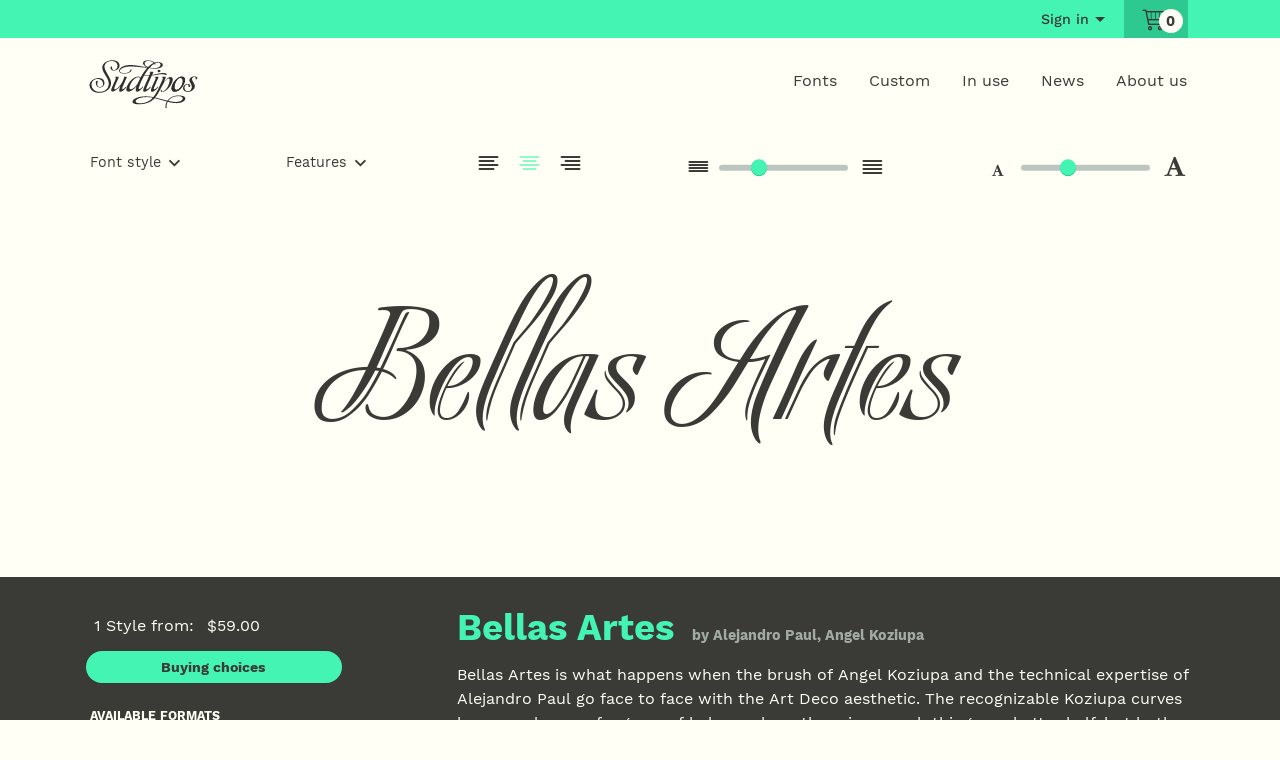

--- FILE ---
content_type: text/html; charset=utf-8
request_url: https://www.sudtipos.com/font/bellas-artes
body_size: 154783
content:


<!DOCTYPE html>
<html class="no-js" lang="en" xmlns="http://www.w3.org/1999/xhtml">
<head><meta charset="utf-8" /><meta http-equiv="Content-Type" content="text/html; charset=utf-8" /><meta http-equiv="X-UA-Compatible" content="IE=edge,chrome=1" /><meta name="viewport" content="width=device-width, initial-scale=1, shrink-to-fit=no" /><title>
	Bellas Artes font family · Sudtipos.com
</title>
	<style type="text/css">
		.loading{
			position: fixed;
			background-color: #FFFFF6;
			width: 100%;
			height: 100%;
			left: 0;
			top: 0;
			z-index: 2;
			justify-content: center;
			align-items: center;
			transition: all .4s ease-out;
			}
		.no-js .loading, .loaded .loading{
			display: none;
		}

		.js .loading{
			display: flex;
		}

		.loaded .loading{
			opacity: 0;
			pointer-events: none;
		}

		body::before{
			content: 'We are preparing a lot of beautiful fonts and stuff. Be patient please.' ;
			position: fixed;
			z-index: 9;
			font-family: $f-text;
			left: 50%;
			transform: translate(-50%, 3.5rem);
			top: 50%;
			font-size: $t-kilo;
			max-width: 85%;
			text-align: center;
			line-height: 1.6;
			transition: opacity .4s ease-out;
			width: 75%;
		}
		.loaded body::before{
			opacity: 0;
			pointer-events: none;
			z-index: -1;
		}

		.specimen::before{
			content: 'Images, specimens and type testing tool. Just wait a moment for them!';
		}

	</style>
	<link rel="stylesheet" href="/assets/css/main.css" />
	<script src="//ajax.googleapis.com/ajax/libs/jquery/3.1.1/jquery.min.js"></script>
	<script type="text/javascript">
		var html = document.querySelector('html');
		html.classList.add('js');
		html.classList.remove('no-js');
	</script>
	<script type="text/javascript" src="/assets/js/opentype.min.js"></script>

	<link rel="apple-touch-icon" sizes="180x180" href="/apple-touch-icon.png" /><link rel="icon" type="image/png" sizes="32x32" href="/favicon-32x32.png" /><link rel="icon" type="image/png" sizes="16x16" href="/favicon-16x16.png" /><link rel="manifest" href="/manifest.json" /><link rel="mask-icon" href="/safari-pinned-tab.svg" color="#5bbad5" /><meta name="theme-color" content="#3a3b36" />
    <meta property="og:image" content="https://www.sudtipos.com/uploads/images/29/2_Bellas-Artes_700.gif" /><meta name="twitter:image" content="https://www.sudtipos.com/uploads/images/29/2_Bellas-Artes_700.gif" /><meta property="fb:app_id" content="872969499533038" /><meta property="og:type" content="website" /><meta property="og:site_name" content="Sudtipos.com"/><meta property="og:url" content="https://www.sudtipos.com/font/bellas-artes" /><meta property="og:title" content="Bellas Artes font family · Sudtipos.com" /><meta property="og:description" content="Discover everything about Bellas Artes font family. A great Deluxe, Inline, Invitation, Alternates, Delicate, Display, Elegant, Italic, Tattoo, Crystal, Favorites, Lettering, Stationary, Wedding, Stationery font family available for Broadcasting, Desktop, Digital Ads, Epub, MobileApp, WebApp, Webfont." /><meta name="twitter:card" content="summary" /><meta name="twitter:site" content="@Sudtipos" /><meta name="twitter:title" content="Bellas Artes font family · Sudtipos.com" /><meta name="twitter:description" content="Discover everything about Bellas Artes font family. A great Deluxe, Inline, Invitation, Alternates, Delicate, Display, Elegant, Italic, Tattoo, Crystal, Favorites, Lettering, Stationary, Wedding, Stationery font family available for Broadcasting, Desktop, Digital Ads, Epub, MobileApp, WebApp, Webfont." /><meta name="twitter:creator" content="@Sudtipos" /><meta name="twitter:url" content="https://www.sudtipos.com/font/bellas-artes" />
    <link id="ctl00_head_fontcss" rel="stylesheet" type="text/css" href="/assets/css/fontcss.ashx?idfont=29"></link>


    <script defer data-domain="sudtipos.com" src="https://plausible.io/js/script.js"></script>


	<!-- Global site tag (gtag.js) - Google Analytics -->
	<script async src="https://www.googletagmanager.com/gtag/js?id=UA-3008202-2"></script>
	<script>
		window.dataLayer = window.dataLayer || [];
		function gtag() { dataLayer.push(arguments); }
		gtag('js', new Date());

		gtag('config', 'UA-3008202-2');
	</script>
<meta name="description" content="Discover everything about Bellas Artes font family. A great Deluxe, Inline, Invitation, Alternates, Delicate, Display, Elegant, Italic, Tattoo, Crystal, Favorites, Lettering, Stationary, Wedding, Stationery font family available for Broadcasting, Desktop, Digital Ads, Epub, MobileApp, WebApp, Webfont." /></head>
<body id="ctl00_body" class="specimen tpl__specimen" onload="initialSetup()">
	<form name="aspnetForm" method="post" action="/font/bellas-artes" onsubmit="javascript:return WebForm_OnSubmit();" id="aspnetForm">
<div>
<input type="hidden" name="__EVENTTARGET" id="__EVENTTARGET" value="" />
<input type="hidden" name="__EVENTARGUMENT" id="__EVENTARGUMENT" value="" />
<input type="hidden" name="__VIEWSTATE" id="__VIEWSTATE" value="YsWED8qtzXqU6gKJStWWzItVv1SqEtfI3XtEMpH/LZLwqBY+Rlphlhgyfj8ArxVS6mt6TKNw/OHwYumKi1TPT8QGbfyNqLubAokQayz757SteXlaU2PD/LHtvWt3Fjhy5xmaelrskd25gIjHp7x10siS//GcHZj8bqBkjEtVI7p/HeaR0pQ0GktRSpbwtGrzcHHO2pKx34LnftK7GEUqOG24dlmCO/SmWZbAWs6K9rk9v8PIwqjilCl7PI/ZHL5FrLOb+0dDO+azZ0jCGen95/x/O40k3FZe8fiJWYhxgg2aZZ5UjHHDjP/UsNbkdxNDtTFa8WvIvdph+PvToqPr14pvuX1l3qaO4V3SAiCsh/hqFmWCuyXpUHJgpcth+w05s5KcTpYRfs/jRx/d45PDTZxI1dLpTXWE/fIcbR6lMMKa3EANKVJ2V77E4hf4MrolC6Rmjht1UxFzWVgyzxKjT5b1A/EGPkvFcBGwY/hoxTKtTAVpOPvcJXrU1kqfJeAT0rEZLmd07/pp7bl0UhqG6jCzaNjrabg3+ylx9Y+B2y5Us/bMnSs5KN2DADVUTcsKlBzQ+498MNgNJJgqz8sJ3Fou9u9XxgnfDhHUhIooi5fgNhJaUr5/GJcZnJp43D+B2tpGzW9L2It2atZlKDBJSCYTxE6JNheG1iH50AFlh8XxliLiTmVwNXzR13vo8+EF/2z3S/kAIocDqlZaLz5AnJGVN/dwyGpJ45H7HjDXzI/ibeqjlnJ0wUVzESQLOKNTiySDpmEgNweIS6zNtJq45/lU57sufJBbIHWk1e0BeE9Tfya/+dQ/VcNhLGSqbYxD5KPnzMt3+wW0uGn0i4U0mT5kJJr4QciE4FhjM+DjZmPt41y7xbcTXErr9yy8XYFtcfEyWlMvYuXb26oEAPBQCJtyrEl3xGyUtmYGWHoK5Ow/TGmGhwakQLw3A/UswJ6Pg1kxFUdD7kHJUyZI4IozNNlw1f9lODXWl8bXypaD/eK6c3a0JC00HF5a+9tvJ4I/ek58OFIo1+RWGOTQEyd8R/5p0Pi/09Gk9zMhD99fUL50oproiXSgevhkxngT1Vx1uOToZCu+WxiJ+8ugKvurpDf/Rvqlz+Cb5I3haxv/6J2zKNWl3tY2OjrlQ3j22xheplR+p47lrELgThg/ervrXTeUe0EOuXLoD73pRsuCkch/WrWhBNRx1Cc3Cp8CZhFj1DFMinOoVQlKX0kceLpfoa9prR46w0rM89ZZShkyF+gjlB2rk/3sWl8sA2M4ApmUyShmm/nIoo++a9U91CuEtmtGGJv1k0EWpjht9x3MaXm0cDEw7NI8+hyrH1TR7iqbgbuzoj2bNEApaZH7Xg1ojJChXvJ0q0IIMo/sbp8LRmlOKPAUNvrKwhLIIdZUCLsz0tRNI57MJ/Llz6B+CQG/cQRbELzMQfLyGsnkhBrSuhN+b8zWhq/EUsoatbpQnL9SAznwkw/S6wpondWg5xMDNWG6CfRhrtLHas5Ejh9sngdmESbnPKMKw5Dq4NqIIacoBvnE9EjHP+xxTjiqTJQrrh+yQkCCkTZGxaXfvG6Gx9kZFZXs8jN082ADaTX+YA8UM3KjhomQzamJGKLCDK6GjSPyZfrGSlkvWdqOL8IAputCJ3vW/gc3y+WBwVF/oAb+tNWd//i0byEmum5MK9QPoF5TADTtu5b3OrWyeKxFH1Q5j3rCJg8jzgDoipitrhEcdnHzTqvQaOfvnq15ot8+is5OY2s9jQfUov7WdlOHt/OWRJVMfR37Ldi/uTj40YnaBXO8mQd24oeo7ke0/EvkC+wZEoG7SSa+XJvMvql9f02HZhXLxdW02FN/TPFR9sG2KJ4NMEZYNBFb+cSPBfPzLry/+vXlcfMkfRy+ViFXbfBN5oad6jri5mdDx4E91Pr5a9C/08ZtvUD5Iq675RD0HbLk0sfVyrAKEB4bJHUZouIPxm2YHBBWfBGeE9V17oPOKa/Jf613P46TNAwr0BfWLYjAs3FyjNwCDRHHozAPcNKZK1ovI4DgeIBA2WZiKAQTmJkrACUHohm/[base64]//3Fce86sjR8SS2C3PDoqRY9UiTA637RPlPmb/BJA2z4nWN4U2fJpmv3MTplHsjlfSfyq2Yi/xLvKXvKbaFiVAkTnTiImoQUwtfqN1Uwn4YTKNxyLY4uRozxLog5mCUKOeaIDL5q8y48rt4vo7C8ac7LHaeio0EqF08hT3g37aXotcDG9HH/wOf1ei32VVFcvE/lBIhKNnbpa82TDKD53Ovvadia+k/IVsuwOEpinUhW4V2oAV3wSrgjl7p+K7dTDi+/Isc3fn7czs3uxmKfOotWzLAHzuX1qGDcbRaUjFxr980D58LTvd/IhHa9dGKVIuH06SZinVV7NDJtRkQokQTC8LJZhQtbbQGCfZ02XX8h6YM9AYPdpYqPLZZ7yMK0tTdvUQG8NUoWyJoRrOzp2myDRCJIH/kuW02WIqavB+zBlLbhYS1lKtO/EU9gBY0bkACtQKdEEadamBXZ9IDu3zWDFkd+SCAcKJvZH/49tE4hdaN1Mpab2f9Ce3gnIk45Y4XBurdF4hEIsZ8c17rWF956vKq5LvOQlAsI8lWzNyoNKT+qM4kavuXkkgx0mWdGzcd7oIdLwzkcp9ENOKaaN7Hu+LebA7ulf3YSXv+JmwmuWoSL1MkujvYPPJtPTSLw8e6Wtu0G1dS+ALWvosJew4qsDLEieytICKlEWqENZMdVP/Ohg3qYrUD/3Ok0A4CnDUkaDNzBfRaIpbF8ZNqEs94HsOnuSpdkU3pzQX7kr/hKkLhjjH0ZVSI6YKAP8NSL42ElSwtvNuN90iWl2FOgqw6sUxtsWzl6AGPV7VUKsRZ9ocvP5cU+s17ejwpSa0vi7cO5rHRe1YCeiShGMPy+5+/ODDhehcGQSGOcBmgOPRWNxvCiedS9Bu+NdEjtqM5+QRufVPq9HMGOwmNLARtjNgyvjzhBtGI47oVN0WOzrobUWes36zAnm/[base64]/TVxTRBwE6aXw8pbru8Fg7QZhPuMOlU2N/+dyYfMOeojYWYPCs6wujPeJoIDVXrWn+UXRo7/yxzeK7eaQqbFDKegdTlnThceVnziapEur2a89gElFz2k39EM1xiv76t+XC14ufZdrqhRckly9MsiKRa/8jsFLtS2sW+R2JB2chmJsBquCbnZUgQuMdRetpIi7F+gGyb2V6SEWZ1Y7GI+BqDiFIOTg7e/Ym0oqAIwoy6E4PQGNzL0d5Z38QdqSLPpTwq6MYoqN4bnvl1X9F3pHRK23u0A2xPys2svvv2rJg4f5028DHmgUWTOmWoMTJSLyE+1IeONSVJ/0/V8pImKjVNbyUGt7Qvv8m5a7tWX3R7C2366jo3zsSFJoWUaQABAG02+89eLf/+yhswbfAhNU98/pM11S2s/wuAprwAF/ih50Lu0YCf7dYjUfi4BM7IfF2YyoyquOVcGPWgEyVBSGm2QEIamH+bEFAxOCcbXnJufG/1+TwdbMAybJ0bPi0dJ+A8YYRSIwpyuv0KeHsIYY8Zc50VaUFmj0Ziqt6bqjtcPov3O4RVltbDgXGmMnzSRakCAiJ5ImINwpLmDtyqS2mrSPr5EyPHbx9gim0hk0yK+fQNy0NzFbRvlxpKp4w/7j15f3amhodVWcIcBZsdtZ9aC4iYaElL6qusKQytQwGH1qxUdkBTWmszwGcFlK1s92U0NcYOrj8D4y6DQfqNpANtDILwJrn5JR6KPozu+CSDeg4ThLerJSWZq3lF8yEa5DJzi0E482KRjb0wVwLaRIyHeGzGIu5ntP4NcdvAqyeFVrA3/OpjgZMQOFhBGUpjyPMDbLgL504kSGCtLUXWZuoDGR0FrjtR3OrLmzxQj+f/2VzgUR+9hon8xnFIBkfPkfbdBK665fhb4vuAf9KH8LFO3/rwNPUQvlFEzjjwgDmu3q3lQc9WSOVgRcjCcXxslyUSmzQYh9qu3qahq1tnUfROvFlskXHP7fhhcdzDGfA8O1Dfhg4w04HdxeF9pLyVX1BZrY/nP82VrQQXSjtpEWBhFEaZNxHeiCmUzFRTWPzTtYJ7cQcFRcvidfb9sTa++8O1gGLIBNl/9UDP3HK6lstTS8b7joTyk4x1RTVFfbI0wASbFd+JA1qnXyKTjPWrpIzZpjMLas2NjZNcryYEzmXDvHtoWlrWIO2q2Ymoobq3JEnYZMtsTxC3eB7EPfkMlC1ml597BtxPdzoDeNDsyRTL451MXz8VOTGHzvhY5PL/H0H2JAHQcsivPQXJninmtXP3eEHIIzI1DNw5Atp54Mm397cqsKjr4cuebnafRO7M+690cl64TcFkCSuP/vEBzfKmXRv1/YU88FDGNmg80x8FMKdFxMyRtiq4C4AHsnD6a6rAmzzaSNUE2a/NafFrW2HHUGgCZmL7X8yulHYtetb9sTfBiZCbE34T7XX2PFXbZi9lb3p/qflUKQvAcVv+bR+PEIupKHjV34st7rridP+JATeIZwqKnpOL6ipsspPG4BRcy7TffVivEWPRcpDgIdxTZSpYs1tnizw4uO/y5lNh8hbxe6x6gGqyYAdKWZS7qRhwnN8gShoqxO9LeW7OnW+S8WuZfXNd/Thgm5Dschb3E5U3PkTbJtN6QNTT2Q8+irPt9tiHuMUlNIvholLe8XEI34D3+8SstB+873Wvedbf8r+sfyirLcwT7nn63s91r3VKfPmE6+yJPGXBg8tvPOSm4Rn6kDLyH6lfIhNxtTBPCMJ1Yic9F7y3wrnIr2bP+hMlVcRBF8PRqVdzCzutjpl9iW1Fxauw9/RoI4UTlUymjLZL8PNx44JJqF+bRbVSxJA+fiVTzGnTyVfQErEEtBcNdBSotWN2MdLgwXdPBGMBDKLXL5CpENPQeuf560uX15Z63fx8pXfL/uQDufXEFEc2tchbaBfqzL87oH5muDzHNWOy/yShAuWwEH/T3Tvq5QJ8gG4H+87XRdbVGHSXsShcrKDxeAzo0HeqZ7mgyW0wu14xHkM/UWPOzzcAP/OgU4w0vlicQgvJCApxOwbQ1ErMIksv46uabY/6AOVbdbQQPRMx7c3KqeNmqh5FJvquWWZpxuGSf6Rfshqe0pM4oFaJoHegQx05u16mL0oJi6xthorNzEpxr0bzZ3f2YN6OrzeeEhpERlw/5T7mbtx3IYgjd6wXXfr1pulLpXWItjyRN00WEMeT+TipUnHmIFTID3d2kV8LPPVw6yXDeWXH4nT52s/T8QqVV8Bo+Ml8jWCZzG902fxaqxzTRFgCZpJvBmKQ6MAUbFmw+h6q6V5YrbCcogm0TYhJS+D18rk7bl0WuQLazZn26wrxnBKVgtOsRYln8pdFaHBKgxlJuLFu2i7P/S8BG8f2+xq/IBqy0ZwqO/EPlHe8i/asawe9kA3JfXZzT17bebGWAk0DdyFwEZJcWDoMt1mmVkzdhYG8gTpFfnbyHPOSa8esyC/bLC1rL54TuhTAeMV8S9hulGBYaIg95D7uCL11DuloeHhc9zEczugq58GNXUoNIuVuSlusw4fAfJ8D+K+XRtSN+9aBmNdNzT4xTlv8zQsqFmONzc84rAYMDB0rFrsO6TbBMn+ek/NIUUFegzWvJgKz0ATGvHKBRdr+eL2VIbHAnsMI47kk8EDIUI0RXC69L31UvR9nlfyh2GL64ozT+gIp0OgPzyEA0//SBaLfz/Y+SBJ1C6lxdjYX8cyDekAt1luTPmccA+/cZzyBLyXp23nkJd3Dw47Km4a1mnRWKTjc+EkyctjoyPtN2Lzg1JFROkV4z8/[base64]/6GZSEAoBpQjKADzYEp9rfOrkjYfQ+zunfDieUdQbO7ywH7xNmMcAmV1AIXgMtPw1RZ2q3QP1iphkz2MbCsPCy7PnICZlUG/[base64]/hQYgt5Dti1LO9yXvN2iC/qliJhUbfZYpdaamv5nR/[base64]/PY54+lRD6wO2nHskkb4zi+zZqAHlgyabd1Te/XaDQ1UR9dz3YvOkvf8WxdPxoOsFe+0mNxEQdqHlkgJPDGPkkCy19BpoLNdAzh1bG6rC4vk2bW7OT7XtKZd46gUsy8oaA68/wdcwRvL8rmqlWOM+WmgsISKXK90m4WY7zrJ3iVwxUkeaatBKkA8tPsLFshdPFX6yFAwkeRtSoj5yTPadu5EmQ2v8Ih0oufRqXP7BrMjk5nN3iO5mhSv+uR3vi7DnDSdcsrNsugIBUmsdzuQ8NYPRIsR4jXKX929+LQs/oXT2bfU5K9g6+HWW0MBbWDKYnTSByXdPBSRHfv1rfmeAIW5zwDf41ukP3vbjjZbmG3dSrXRY1EoO6DUW0/ehUgS8J7Ea7QBAul0qiEkvvLBoWuva4XQZCV0cmzqDvRBFC5emPUf8vGNJjQuyy9Duil9aIIneHasGcSce9bay4RWU1PI/8r2Fpr70zbiml2xtaxuQzYqmyjB5jVJbwYa5I84bK53EsG/EW2W7obl/zwk7OLf77u470CfDp4xmnEpFDVrB/NuGnxHceFtMNNGWjcG1ZQwCDgWPBtAG4Ldg8enw4bPcncPhY4W/z5NiopX9Sid0WZP8C5sSew5gjLjIFYIiBk7OCJVHDzj0W/m3n3yPxcpI/Xw9igvL47cxOxhwiYgqCp3yT5zOG52DwiMn83xg0McHcLWA7LbQu/DBKGd1W6iq2SkzHtGcXeTauigLoRhBVL6CGOYWcGmsr9MPw7GmjQoKgQYSQtVxzLkT+Pk+2uEAKQ9nDnEe1+e33hCmGQcazRCVf4UySDVFAa//[base64]/cJDcfAg2lYf9YdcZM+WyKW/zn0oVnJiCXQ5cBIkAYB3yF7+5VR1ByW/SqQZUliyaTevDsP1POFy6HM2SvphZOUhft0XzGQHKB8ljkyNxtju0rHAXAHClmbgzjcl+cB/ggaA2qBWXglwKbWmGQ5lvGQDSYsNh18cj/gAHNxxDZzx7ynf3J/amW7VW2YVZBhFZ8bEYOOOzSjJ7EME5VFDGlyfR/Fn3csOLfJoeGpXH2Wn6R4dRtA3poLuPOBG60dtcR33UhPmPVJk9tLSxSI8Tv359Vfastvg8EgvA9cqUC44/Cd/M/70xzKiunuFFtf0GI04ofFpzo+j6mi0OpBm+5nR+wvYD+pIDQgRTGZB9dOhI/Peli9t5Yq4/JT3XrpOu3d+oDI/cyOl9TXc1wOWPkwaPJSWt3dHUjdwg6q6TAFmBHhPwfzvB7Z3VMbYCa+Nwi7SD34eXim8pQ96p9hrgnN07xiHPpXC2oBBO2nz8z5dgEszs5pqA/s/0a7hx9ESZ7dkHfW9w984jzgdunFQ+q863XVL1owjTgCeqHjqauTUwCQeIQ2N5Oevq6k1WT1kK+mVbDCFjRvsscXSa+t7MDgSEMMyZF1EfT896Ki8mztpP7KocALr8I+353Nzz+ZoGnyCy6FBtkepl/upQlf3k+TUs8M/0uxqpJHEYx3s6sYLRaX7qAaaJkLZAtJw/oP3n4dlLut1o6+vH3oBxcGivROMaW4zyyKggfhmfTBbppSMpceiD3ScnFj/WzIfLxS/9JFlkw/2SxGl3pc2p+kDOL69MD6ftd0fF4x8oIfyWizfoadHQr5oE9Vk4E4PGI6wLp9rq/35Or6jaI6Om4hDBqJEUn2Ft7rlh0qZEpeI0mOIQKr9VlLfzyw8TBZtuKHKSoZA7vb0P/+KHRBPk3tl2HAP5Je6WlmKi76if23n2pgAQEcGcfufzKXO6KehaHk9NFnVTjoK07nkRIGKvnB2vI0X1nKHoUnYcbpUU+mHIpdeNszKofn+syhqIWVZr2Y2sPBV/vpsLl2K5gy9nCugASEeMcTQi20vgWwLPlgo5EnFyWCG174ghNmWYTGElgxEjz7FxhUZ+aPFL0yopEQhaFnVXfKDHn0ITwbjMUBwbQG47Qe3cd8pTe/b0HygUO9vaxZCfc0i7JfKJaSiNl/q393GqGsqXSrVrbTxZabys4nhIb68Dz4ZjaW8OGNO6Pk46Euh2dnYkucfHX06CrQSoQ613felv/yBpzic0IGEic8zFwtnu1XVqQdTPmLlDYXYokO4I3BiRpBhR7UGuQBQm+SRzgHG2kpR47dCjx3Wg9PktC/3TElT7nopC74ZdtT01LyAGne+HPKR3+Yf7V4mb+PBuGJ2IDPK24qbC9FJNNnxZMNIs+rnkonVlqANLwuig66RCwDVor04tpuI18Hy6MHTkfD9q26xqkqH7sXcmLDb3dD9QMg2Vs/9os2mAQAI240vB25Xu4Dj/Nggnl6S7+QwkKq2/4zcXxfl4pKtPnHj2WSjDNqeBrih35kP2pBvY0VA2NAvf3YPJ48OqAIjWk8phnHc2Ww/G0lCGqV9+JSMz+h3dkFSMhZc7gYDksu5mwt6ftWwH2dHcS1axFSHTWIgCyEqBP2o7bY5gHTh/qPQK8kw3kkx0QJPMWbHHYrkWKoxTPNZ3r2hCNxdID8era3eXABlvBcFqY8KVefZ3v+S6oEYmRnqjaDvlAWX9OLcCWlitr4kb13zLB+JU+sWdxURUQT2TD0/ZBwdokaEyddhGum6qlFbs1z/6xBDoioQdoEw2YKuu/OG/KvoW8gYcOJ9DHIDe+JuJ5LRplVMZNxKdtap+Oyh4jEcCNhFNtim7vDLltPC0W13xqT3RS4L/mjY1f3U7hkXzIVvhO1kmr8hOyuSSljhY+/HZjjDlIBLjqxZDHB1kEmvswQqtisT6BByqMM8rAbWtblIROPgwo9rgIcTxx7lUL+6QT+fakXCoqfUNUdBd3xux0qSJnpUEsmoI/UCG3GL6D677PCdgz9C/M+Wz8Z2Dy9Cio3+R/[base64]/eHfZfWFBgLkxmGuytzsiBd6eLDEms+wjCZYPiGEweOvIntxYqOj8ox7kgRwh99Wpb7SphvMLOkpCs0u51pHIwHR4zi9CYEYcwOFS8EV8y0NN8vBpk/Po7gONGuXHXk8xLhzPBOpCYi1Aj7Tspr98wWWwybEZp/MSwGa+s2pj64rn3p0Oiv8+h0gUcy41IEsJ74qHxHCFfEaX+aNpCbddQRQ+joWi1bIeuqKNU3QgG+7tiCWSb6xuUL+KtpEGLtHAnf12rU8mlJAsgHC7FHlJdEQT/VcCTocUViNHYsywvqrYWpipMS9wYlkRK14c0n91cyZiyGwIxb+MoBKTou0FwQZX6St1pG/A54yJ2Egdb+gHG/LCvrFeYXonvqoJoYDLF/yY5DVXveUYYeojFO5WRMw4LIwftVPfm+QH9mCNZ3RByYCEo142ILkYYyjabAzuQC//C8bKK7rzqeRu5xIwP79DhAb9WagS8dasJKCEHP8aNAGAGkcwfA+NS8SSbow0iWMdJQd7qB+MvpFSSM3OZR8rhsQgjDSiK+ERd7Se7dty9A/egv2SmgAXrYNf4kZ75rp+0WenHRwPQrhcuWWaj8BBovisbyQ54BTHEhuy7OEy76owOJq6ABO9MrBaKppRn4adXI828NG7rjSwArMQSshiCj+0Hx/mkNrxN/2rXS7m3oNlLgZYGZ+sFrWs8XEz3T+rSn8zwqY9POTguSMxW+hyN6T1yn3D3VNhICIDpMJDPJpKAY2Qfkcatql9aAMxMbwQ+BbmyQa9EQ+fY7/9YlfAhTszYhhcigsi5H7UvNf+eKawqOpHhKXFwnBWtBvOegEp3URCxGQRZl6a/JEmy0uDoBVAa4RiwmBQs1BReToZwdvSbu3WpPs6uXTSkMs5cfhbbKlt07kteOamFHEI6moFln8LuLSnvSR+3Ss8GOOxnm/W/GwMRwfzV2312PAVTz9s+NVjVEmq/d0lMwDNmHgFRvZyPCOrGY1OQYwTd51RuB/JD6rHkaC+MDG/VKKi670KkyhX/GG1YOwbCPP/38jvvs2Nmyi+wObdqceMj/QakwWt3tVgZACmgK794DpRJAnsBGHHGQEcHmjXRhqqELftIxoBF4mzdQ7fdXlHceCUoDDqceqHHUunDsoFUSnO+hd/y0sJzkMwJSsPVjhWZLpkY0zTpep4sRSp9G1BRJTh0txGnvyZbuOQ1xupboeBgwn1NuYrsGhki4a4/beJJFEhyGBdyS8jrpmIqsS0rTQkk30MGYEeu0HTUBi4n5RDyh+9v/kZwAjZ0PChiNWM8p/RxogCeo2fzxdnvZ8gnWuihsb4Y3X0Vnbh+JT8VeqLQWzs1Hbr/OkgBGejxdfxY3nf97FLRzNMW03GZxQdXxEmfaM6iwqFRMJ2TH6sz3XgMMufdG6y7cJxVGDWKTTbEO2LG2inReD9kO/K2RcUcIilkFMI8vDABXffthqad8fehVwR/7l5OE4nuoG7xH+9LnXehs6xypKMHoPhlRNG8GucDIUapmwE1Fcq/8vVeM5p7jIkt53qlIfK06Yc7U8bjPeMQ5h4eNV2HJAJ+pSSgjA9D1EAiPHQ0ZlNXW99vFQMZEUQQbJ2eTp9oEX8jTC44EoE/pzuGZ4t79g/[base64]/CTM+c5YI64A+DcrxZXrv72B7bse1C3BWKvuJMNvh6b4LFVUf+n/GK0Nrlzc0MKz6lhR6jOrtr0Wf1A/VbZGRP/Eaa5rC7dxsVg8V4F/QZcJJGCiFQB5N2nzG2jHvqZi+3usDXXAOk4Ug5gk9gKJlS0qHrwdBtoen5vxve2b5r3gSt1cJkLbGrsxLc7cPHA9pHQopKYl+qAZfwAYzRGaqeQF19ewdkGWT62yf5bonWN7R1Jn6BxXAV/SEWMel8H6URwzHQHyBEtRQW1Y/[base64]/3h5DtYXr+mxWYlAmhI7yu//PFl0d454/g32M7lVMe9nRiSBLhHYE2oyjKTUx+gA+1m8yKm6gU/BzglniroG2sm3xDq3AncAO6SWAVyYUkyN+4h7eBPERpl3ofawVDw1Nsm7QaGBk/q90Q9u/NfQGBKatynsg0fw9mm+K7LmXueXasc5gspHw5pBW1XnAXv1XwIAdAKNbJXrCH6x580gRO7Vzq3gpm9Dbh8eSIzIsp9tQJqwBZTlbzxxwp1tZFhYIA/Yuv8yIl5PRK4DdSB2LgsKITRZBmR8cdcFkOmlCVFmpCCRnPgKHWx/PdMCOMTp+1lcmD0ojdoRRIM8PVWZuraHNxG6MktIOjHax9o9cLK1ayXnLreDZEIK1zzZ2IsJhHyW67WxMEH1hxwuvPFvNIBi3T01f/9rpfw1RdY6i1E/bbMpYCWECwmbNYgI2Ay+d5EeGz0wvOgD4PWgbMDCt0EaPcheIiIqy//62pMWztdELBXPdUMOPnS1p8W4Jcfo1FUOx6SqtQRroochrXeTz+ayJaB02qL3hm3iDeR0C8+oRxizVYrvT2BjyJzoaJEghPweM7srVSiEL5totbU72yWrAfk3i3uzAlB5cQ9ugH3hwD7aJ2h1/GovfO/q5DslL7k/SAirKQjjaToGgQsA+3UaZnvoe9d+qzkwulBWlvuYgA2DARzz9Mvnn2u2J/SSGJyXDkYsMzxYUVly9rNPX6qph2+hZG+qUDsdSLD6q8yO9cR/h7497tPYTfgs7qNgxDmhPa5+z1gFqxzCdh3kIYGtnZRwWtJwTXXDItC/++sgvdIARBbCXpUETet1jQIE/[base64]/WoQmhICcZa5umr/Si6v7TilNtaxl+XQALu4IyoJ/TyJVoZ9Sr1ok0+hVpXnEHL5JHGMi8zheN1qlbHejJPyW80w5RasgxDtdME0PUFh32k/Es7DHheY4vAxzc6wIsXV5PfjJArNgMLezKGfbMa5PSBfczl3MDyKw1xk/udG9L+MVVo7d+Ly2wdqg2/k6qqgTlYFqjXy8yvLH+KOJK8PraOBVtEPoMxcggqMmJgB/wLvzpq/I8osJwvmjcjbfcy0hc/+2ZA9TFWQwLjB4lw8bbaUjRHWe0uy/8xTH1vTlW0L221wkG4nBplPuOkyQC9HH1h7ipSaZZoWohhVKPhCUpgLZnebwS8ATnC5Ezo6yCfcIHjtfiOWaHujQos7FSmaq2V7mf5lXsHuxWwKyed1GHKvb3DZQllKB/Sx7/GbV/EISXkxmfbeI6iQJ4+J6rMeGeRA7HOr4cgD6xxzfmDQMbTKTpfiP6FoCC8ErWEyn6GRPAx7gpGV0ma5HKoN2P5mKKZGv713raNk62jbtxTAdIsThLLPMxPBtexjotnk2FPuq3YAscLAyIUAt9bq/p95YmI1yvRT6x7tVKs+rK31ry2+8Fgj0xKIXC+Q6MtFpHZecxuJNABZViaKs8jUS2u/cXJksRTat/26uspYAp7oJ/mOs77IXdC7YaQA05KkS3BuS3ZzvCywevLUQ2jdjx6y+OiGDCDrLvscJrBSRpXpxvyt2GT5GIN45iMEuItAXSS/8ApsLfJJPQvWBHldQfyqY3MsgQ0Qy7cBUgDASXM6exp5koJJiZgzg5m9IwDCyPKaZk2f+MbR8c8LN/WmdY2gP3/pGg9LMqtaSgzFTnkEK670+QEOC+RWoEg0vUg7qZefdPKGm17fOIQDSEEvS954FHh3qWwcnXc350mjbbepxOlpBLMdTqUokVGXn8KmadC8GM515AYNj4/Q0VAYT3msHq5Zh5t9bEzCui93zkAeSWsIXx274QQtltmtHt0xy1qpYLsWgoNth7m/YgJlBCDlVTBPpGSriXqv3eYFyv2DCJIyQzaoyzBJNHU7lWVj52Zyz3FA7hZFT6AddhtWjvvDigiUfKK0y19dDAfhiytgKONng4peT/RoKZvSBsM7w3kyizr8DYHp1WLKaDUy9fPwrMk1Bk9YMz2UuI+6Upv50+N1Phm+m4ciNpRp1y1YXPeAFhdurqH9ovUmLmPLYitreEwxNFfyTFeohn6P6gTbLPbwQRCLjEE0N4w7fRs6Rjand70G3ERDfsusN8snIQsI/417fE9la0RXfwWAAWtsurgFMlU+QnahbDI7tc+5WuESUImbPIvug+6OW3TTZpBhPR0p8hhi7zoL1r+UlMQZ+GhzW3SHpFQGPmuQ6biKZYnJcaw0KVijTGi7tHvtpAAEehbXYH5Lf9UqDN8r5ckJKH7e9tupsAel/XBT1gwkxHVfNzCABK7mwz9LA5lFrQH9ihBtnc6oSsWpBrEBPkk6Bau7S4WyinV0+6dn7m7LxNtW26pnGxUcCtZcIUgZ4aBpFVXpWZdk0fCyFwZnKLcvbxi3HH/heeSLgmLZxTG5mhgYZuCN8Cz0ORHXFlK9E4gsn+pi8iuXDpS+uMW53Sx4tf/LPh64jI9NPGguLvcCQW7AkIrqn/KSFvu9qr6X0R8WZV+YEf/YTpXAV1U9wFGMQRfGas9SJ2wBqQGsaHBkKm36Ronb0fBoC7R3gz0Z/pIgmihHN7PRaZ3ZaTFseyAlncsU6JBMyfRghhpcIFbGXpgREBYneEHdpaxu3Z2aEJebb/bTgntTr9EAH/F2RhfEjl3/t+oEG6HxvnPnH8qDzK99HSrbhS0vhxjb2Sjq7cfO5DWrj4tE4W4h38SrJLJe+CZM3lEbYkbJBhksXIIAsc7GhEwVcH5zVQIYMBEaKCgfAujCd4yhZ+MQkg2vWgHBeSChHC5Sx2qGP6M21vJ8knTd4If0Oz9k5q3Nbe3NS1C75p/VU53Z8RQWBAft+WjQRjpZNA1tAIh/JIBRjZNtwX7gGJM2kwdPlpBFAFS2ZxoIx7KFXvPm89NYlvth+YEUmUUsMqt8DQCBx20uxFz0G7wbA6LHCxagEyu81keJcWrghTNu1QA4AifuDJqClqy2TY+OCuINmgQMWSfNLXceUTPkCImTh8Ug1QWkw4SI1Ym13nuOgYw/jUSg7vQPA+6GUYsWPEaCIShtrOSu8Fm/rT0AniE9XsX6HgRbOBHSVk8syfZQBMCQlBIul3hySP39uiAttTGtKwl95itpjmXbh/WA6dDdvlORNXAg2rnycfFKFmZXvCe1mic/UZsuUuS3YAP7sWxdSoR6n+bJGjKTOA1THV8DQ1UJO39J8U6yhovUZcf0Gl/f64MHa5cfFYclLNWf6wxFYE6d2+bbLtntq/n/GZYOT2mS/J0B+bOwp4MdCi2xWyKJe+9+HUNp/JM6m4IGISaCIrBdrpuvij+l/06rM/UUTX1ctlDt3EiLNK/+YxfQsAnIwhnO/k3yJchbPUIH1dE17WuNp4h68ugiAdO8uhw+KHXXgoGsTNSogSfmo3PgGLWxwEc59qRitLGALa6hy1ahBbM68nbBJ/xlN2C6IgQkxFHl4VSksLLFJIBRzmmNHqwRrpGrR26lrp91l+92e5mR4F2UKIBXICHsVf+aegTZGWCHay4Dm1SCd3BXPyeQdLetJEcyK6k4b2/CTVD+KrImBxhzmypfz8tbIEPqQVGaPKdpZUyBUhVb1ixajydiRF50GgdghibmhSxqGMgMw0w/sULTG4T9Z78y2rDQReyNrQHdzC5c9t8VuYZ+hJf/[base64]/4kRol8AQfdJa+4RRwP3jDp2+g4pKJqXV8Hcyra/x/MJA1PLbEQnZuOgpx28EVZevtaGzR6rx1pZJi8Anfdx9NorsVqb2gxUFs69Xq1VuInCxg1Hv9z1vEWgkfH9HxF2XFjO4pJiTN0TYLKMJnkwPovHDVChmBGLLk4xlZUcQ6UnpzSE/NuklxLmXbhx/Cnf2aEHo+i0AIdr6CQe7Lqqwcrk23JEUCnK4e+uPrs/6qF9tLEx7FxSrXCCMJBM3nz0TytcqTjaRcwPsQhI1XTrcoAyo8GITZjoZ+0wNtaM56eFoxIJ3cwPf8Dge+fxNIo3SODE67L6W2Vh0QJHEOxEzS42gy7EZQTEmzhXmTc/IRJvj7KT/DAwKJkPEZEvoYclySUeAhR6Dj4HZFW6egzN/IPdBB/L6y9YpW33BvZ25Z5W6qknrDzf3KrzIs+NZuakqc7iOYieulvpAmzYtXXQELbFarmO8dfmK5DRaUBXJTLHFofXYNSM3DRL/2cjIjuKhdXMCpJcbQ1yI3y6vXdTvp6jNjH50mAM3X+KQvEfwtMKeDaJbGtBgPkdh6lrn3P/FodXCEljUDey0BG6s5UJCfNFBY09qk1fakpVULXlPP3sCW79ts11amlin7UPV3IpIVMg2nGbRWBJod7BFaF2/vIhgkpTOFzyDg8mksV4hqR6oX9vQ0Z808gVmV4RnJ/xnJ0BWOzicbU4/L5JEOyt5DW54FSsAiDdDm2SK1GFknzMAjaBbGEktqSuG05lACUacxWSllR+maFTZ5rwsmHEyfWcyUNSkl+TjeocE6Y8r7BW2BYJTvxxm8xUP7Az42IrI39kuGMCvzyj8334aibYl3oqyoYVPmIHxmWm/Y+QmbdpNeGkNJXP1zIw5ND75jzayea/pQMlysol22xJOJ+rFztQilRgshUg1XUauUiMBSHhooEYrHwfdeRX6VMKJkIpHZl+RbNDMLvt9Rca9sPB9fosNqNx+ObevySi80WsVOqQ5uk/20TZ65L//rnWM+InOK4+mOVa5q13qW5cuw2ZBZAOgKBkdpueuJgNCcn/[base64]/HsXGHtVo8CAj5mD0NMa38JKTs1fLNOYAKmiS0Y0lyDnm5gSWb+tNgxUvbaiVD+CTOFWcMuFsugLfzGKOKRCH8BXL+ABFR6NjL5guFB7L/4FFA5MUnX5Rdhswe9N5Ib1ZQtHH0bKC4JT2YS7PPuB+TZLDzv8z7e+Wis6xR++EhsANIQLiOv9tvMnzTIcB/NN505ONBJUzrrRM1+hGff8ALXN0f+FKXPXV4Bkbd5CSljmYwO2nkVtTzNTsJ0eFR0zmwU6TVZQR9NEZuL8TX9E798Qvd1JQq0rpr5wZ/TvN8SbTD7Aa+otBgY3tXDGTpaJNGyEgxxEWUo+1skA56V7PUKBC55HqxiMAoO5+YgJD2i/BVBJ3DT6XI2BHF8fdNliRkAw03D0lZtOOCflW+o0IFB+CqyUpm74jowvvnGmyCpFtp6TwHWr98LmN2V6tvcCCM+0hFgq7ShrLLVu6iLSmsak8Llmmb0vbA34SHYfu+qvi4BSL3/y7jRq6EuCJRKXQpovuRUMm9JxI1EUUpQGN7oqNNHfLhH94hCyfQc8uHZZl84leBZ1cxPB+ad202G/qv9gH1Ej+Y9yi6M80WIpWUYGdfoGFU5N7OKYikfJ0UQRQqKgGe93TbZG1lWNHDJS1uyAnojUj5MbUWdIGDqX2guIyGyoQeuqKE/o79rfXr4vxeD7fZ1Y0N6ct4JULib0cHgLbBm7weORsmMi9Prpz7Iz2ESenG6h/yQwszsUiLR2Sd+7Bpu4J3C4kQHLCK5wup4wo8JtV58JvsB6Io2Ap+5tpGQjvF88sy7vPg1be0eaePd4vQhsx6cRykROKY7hoLIxrffdpNDZ66/y9Kae/7DAcUrtQ4Eb6gRe9/ZN+mqpehtUETXqnpXRdDzyyvTM10c0OjfWLjAymLj3Ddmq2Yo2yuwyRi0bKrAWLKkiFIHhNdAq+rZn+K/Tf+liJ94Flz71o2jvQLo76/NoT6F83tuGkKSSIOQyoSWYSOKr8udTxGNMAMWN9G3mIxOQR5nBu6E/srYj653h15Wxx3KCbYKWiGCBTjQAnxJhKq4/agxi7hylNtvNpjAeDruJ6brxKp+Nvj+e/3TmURfCE+6sgVasfh5It5FA6c60QdXsQ//uxhc7t8coyzaZ+Vb3B9xUP6xx7/EbC90brAiyoRv9twuURN8twnKK5RTAe99KGAPn8hjsvRT5ae0uId0dgWJXtwIk9H5f8Bs1r9qZi/zZKZ1Gkiiglh4YafaZZ7QH70hfajBlBcpc+lNJIK6SKk0HthdeT9ljMSmKxXbwaW4VkN+XUWF63408ogTphOMLzsQJz3WVFuC7qVwWN0d0mnVmsCG1tvWRwOzsAsivQYvTugChkwfPbHn9tVXvOlF6FwIPWcV4Yr9pbvfX9op3db+wYmZKF6TPPSIJyKByXSxb/FEP+HST7SjckLJlmxp5hAxte5l4z+Va4Mf4xRZyjEkD7O7PzTV4ov1FppfN81Ux/yRvSD+HgKZzni/NYx4oKN2BeZ+bfpgtXV+bjeUr7U2bF50GMNMNXoUpWy8eVbyYcvgjs8iZl9+/OqNoAY9dKr9813ifLnJMqW/[base64]/49rsy/mNfkcsu0RuT1VeO19/42oh9TfPbz+xEusMNPoPRFI8zh0Bu2Gneq1LIagWc9e/MEzA1Ty5BI2+hDaeufDwHG4Yr3EGYcbmSo2f8DILH4CRYwRIv+whgl51qM/xU79muTwkwN/EwadV9jXD2hWWJf8RSTGdVRU4UOQhrCoWd6FKJKw4lgAva6wE4uGZh1JV0bK9Cw4groIu8IZ6D6dmLOLHcDiWWU7rbw0X7Y6lz00DwjSDFxwBQ3D7UVKymMajP4qaa3A02LVqa2d5dHdFDH0V+9OLBb5Y9bdwzZ72tTGT/N89a0uaQ+mMOSEYXYovZMjEgGlJUerR0RXtVuczuLGijgSy1/1gQ/2+HtVEy/SgoazAQGBN6XLXrT9WLe/3Tug4XWXqvfGh/HU5yTlu4VRolsQm8+yZE+mYP0p2HWOyQ47kOWJTBD4kse8tXfb8EVT33kCENsGyszH/Ms5F8qb3ZnxrhIwipszeYIISEuVFloG7o+hZuIQyImkSW8ZdIV/xiX2MGPs8ptHafkGflp8kreOrJzbRc98LIFMEHmKLCM7tJlbMwQFl0HAwUwddctZQOnhT8VGdb1DLgjxTiVT7NJhV9z8XM4qW2H4z1+PUJNDRbagycmmrGi1qFhD9e2qqW3L+qtE+ODLKN5pZ6PcVzx7Alo/muO1EeMsYSLxF2ECW9TgNLNI78xGRebrfM8/wT0tGZo38gh615Njf7rHeZ5ioNQNUyzfKWtlk1WIc+aMA7bM2vLxKzD+Rxx+lZBl3Fc8qk7yy25piV81fBh+tNkDBl13RpghkSRdt4ZBJZnTnljMSPdqmE5sB/tmWGUQGctYQ/Uf2WgfUxw9TNe5QzrYbqcD6K2CS2Up9feGNdoqPMF51BfeSftq5U8OlEqP3uWkpp/RCl4In7duh6HLMyk89gqZpg8HP8Ff9QTpdqndU9PzQTIOTrQwrEp+GOkB53fmN88DOnjBR0kd1roDiYOLhz+1wjnIb1O+AzpZRxbb/nW8NhqJIWaHb6p4LVE+klLt78Ph2uUn7tloTmlvo3t2ifGQGX/BZcAvpWt9F2b0fqU0GUrLOmBQxpsrpFpC/CGKQaz9LjXoBqHd+NCHP0HMyIMspWckdI7vxRFOh2BIxR9HXmF5qfeA2Ld68/ANxS+7ZV6dADV/IF/UA870ZKwBWi0AChKZPpoZefkvTHfJJQYWHS/0rkWqpaxgDlPeA1O0VFQTmyOHU9y2vtZH2swGA2pARQy0/MtO1uUuu/L9rqVzOL8Iv7pvlYxLnOXewtXAZoCAaoNqy+nRRt3Z3G2NKmbXh7Dnvvy3GSRl3Aau+RT4xAdL7PujA6qx+ppG4GN2da87brVyzbi1S1NVmrM7muUKrUhWRu+eQWgbm0Fznl4QXJ1vegvNHZ4icn7Tg+dFH49jg47pRIVqrir6W0NPYkGEnIUdwxg/70bDhQeRh9vKyoFiXFMOBHVqJ9kc6uzV9GL3gcqITPcNbbRvuSJFmSNEM3CknZsK1iQS5IKtyRXGAiX5l8cynyPd5smXHuurahsGQCfa16056OYPqbu6G2nuBOkU/6WEqSt3f42/duZttrVQaIXGZpgj7UYenpYnkFraqHf4+BLzu143cBdR7nLmURXWmSD7jdb3IEOx2zAec9PufIQnmlq86GNTpE4Wt158FTQ8ZnJuINIWiAXIWDu7JYkzfzTFZjC8PpvZpkoWBoF9WQskArU0iFFsyL8OYWZ9Z2GqVSA57R1Cs5s6eiOa/VkZplZ86spGKgGa77nTLWAg/PkwoR0Nngpsf635Z/nFnisAu7kJjehOXm19W7g7Gyl9gWqkAd+/VEAoCP/W6ra2s6asPqe4iqwj8fNpPX8LVY5ZWX0WJ/wXdb6rQil8J9BAYIQGwhhEl27P2ZRXASzB79r3JL5WHuDHH5R+37zADv5kKEbcRi6dOFDcN18ALdojlq5Gu+EDckdmk3hj2IpcLNWxhHRQEbs4/ZEMofNzqmFqaEqOA6XkCgqhtsCtdkyhkILK+JBABAqvIdktiQ1ugqcgoenSyeTBdO1P85DPz0Q3lhDo6nWYPuxj5EVetDsZNOUgdaBSU+rubO+A53Jk18j+TZTAZoo4UfgYo5LbtbdXsJzAOfiR4HJ9rRyzNH5ya6R1doYw/hGdN95bzCi2ZzkvqQpAcfMfFucYpMWFYE5beOHzS9sX36gFKi/uvveXbq9BkAiigzBFP63w0S0FtQ6JvQu3IH2nb9vgH5vqofunjRjt8sJbhJWEyPO927XTfGG3ubfSO+sXyDspoMrhFwFkpOUClIF3ijeej5/NUXcBA7mkUjUR+kz4ezCeE81QD7bO8AC2l7G13usJmfddaVCxmbjv+P0v6sw7yDNzRLKr2yUCWokvym6j7TRH7FRuP+unZdwzFErtqgiWHsyZ/OMJ7hleE5nKmfPNvK15SsSYr0h1VHLYcRKd14hsecZT/9b1WBjCMfppy+toBU+SjqhgKlbGgnwxeyDMTNBdxFROV3D54ChgsPuc2XsLfdrIdWBfR8DOiZMrW0AQFY+mTEkJ1/RBukOzKmH5VXvdY4n4nD/1CmD252xSpPlpiRs/zlkZpk8n/Gdm7zLz6D35FVWsD6bU4VgVSCv2LM2O4nAUpXP0VCrKI7wVHi1uSKtUN7xBubyLBzEV8CxhJJfpEDekeO3Xe9/[base64]/o9xO5US6sA+v6Rz22R/[base64]/[base64]/5ft5GqAszK5Ekx4olGs1mjU8jRCWfDTSXU9ReopubmvKlSNgafYvxGfJqFWxslHBmhYFRMtASWiUr/i4tnwCYFnlfYW1XQecq9xkPHTUA1fdDUK4YFvvTig/zz2gxzybmLq5KC4Ta+lS8DKNj3zoVztv++08V7AIVNx9Eg2mjuUDhn5o45qPre7F09R8JIGLyAmRMygUFVzV41oiuRzjDREAq2frwCiqGD+37znDmkD6N4a0rm1y5fp2IqBnVtQsDG5/DzuNKIyrHV54pQ00OEonK5NIu/PZnftOtudo2Ra1C9KerTHRMLlYMKdeoauHzDRTebuMEY7rNsHqEu/yb2o0EGrMykkf8cDw+1oSNHcMytO4OPGKDk+/mgTl+AtvXbAH0mlFMU0y1Y4/[base64]/vVYqwutHoq8+FhQs0ki0kTLHrJaVdedFkgXSc0pbQjNJNvs+XbtKTH4QIKVEibczKNZnNXRQiA2EWR0K3AlWBYxPRifClY6qdCFpQrSS7SNyfLrk577/cFtF9DSZj8v841wc8TWkEwU2wFgoBPDlctOQYy0Z6pDIroYhrhQ8NrWHpJUBY+/L1PHA3J0Z4SyBc+HZgaPK+1peSooW0U30H2yvPq0vL10RT+p8p15ILr9Eeez2/XcxSm3Koc1ydCGZPj5wXdRD8c2eSYTjAzLGG/4CMPJZ3EM/TN9EO6StoXGYQ2F1I7Ddc9zdhbTt7DaTnNyxo0H8YK8tpNr29lR4tQqH8kGng/shBz3EZVbvHD2uty2gWKz9N+VvTNn9dpYW7WwS9sn5blXTqQa0rjjrkeZfW5TirGAa7S8+ffL+1iOxO1ujZ2pz8kOBCdDSBMmKDWHLtSa6mZDdJSW7n8Rm4qtWfQU0BOi+zlAiavL/jckecX3vlGIkA33WIhaIRxni4/nXiOgNCgvri48RZFS7bvNLnOA1gTG1Y7fnDcRB4IJRrxM27XewE35E1hYYMdbALTZOWxG4ak0izHP6JYUi/eZM0zdLa1hjdULu7VDfhTRiddp5oFHjNTZq1vgUzO7O3jRGGiYRr15NM3eys6i3nWGG+Uz3O/IPKggNI86fMDLL+gis1XwcdrwwBkvaj6v128qDowyqxM4f3Kv2d/Y5wymMlWYbIXtbeu6HxEnmekHhoBMmu61tvePE03WvAHRJbkHm6dLb3Ss2vHTZClAvsgeCilbHnrpuBoGTh4KbmasreBg5UaEKon7OREBsXuxs5rAuDmwGx6odsMB04NXl7w2lVCfPESzqaDjscMRUJSjlyf7D3Y/ZQzwhzfoiznFyoZ6rgsbaFRR880L0SOnMmNCr01Y01oDjyWaEWPVH//WcEZbZtc0WVbmdnTwMpideQ/CttauNV1YfoObpjcnteoU61e/O+R3Co9AwCXv9POtRctS7uthsLW5mT7WS0ozWemGy3+WK5bcSZRjlktQ3JecqXkrof+6Cfe6sdNFn24QYOJlWIQrGK3gL/CAil0FpNpDlJyHcXze+YjRdzbra32rHoVc9yz/jJDThrQ2ezSEatNUJv1v2HZ9Nng0MCuLnsgr7dqzPhytzj2RcCUVyYUlTsnxH8gXJgGiPCv3kFzHZ+KWQR7Ypc97N9aUQR8Zsia5lJCwT/L9ItVMDnS/3VINRD8ZLeJ4lPfcBsmsEamZqsmjHD1yQ3QBnm0vyEApe1C4lgW+bfegOcHDzpAUadWOKX8G5pJvxJRZjMvFd5Fk+e1y3mYgGA8M4LbdCk6opPTkVJaZcdQNAc/mDJnXQj1gfi+8PrziYU9ssjHZNYJ57sAUj4nOUjNnN9sDq+fHueuJWT43IhGDsDaOXixKqjZety8Q6YFIWMt9rKvFZvdO3N444bznkn8dfwEEVL87vf7a9e/ex/sQGuSEkzUzBPGpmU3cpy36RJmhHJgxTguArdyyfrKlqvhV2FAnZYVDhy5Af6kJ2oBHY6BmwQta9jSDMWbH/NeuORJX+L1HeewS7MjkjUEBBJlTGpY8E5/txAyeKisd8s0Fj3xqJqnPMVZaQ9JIikq9eVLKx8EUf9G1BLJ38Q2VTt6SVzbBVzd+9twVWWdK1ITtPrv/CPjrq7NNwoDmmIInet1rYRmR3B51ZxWIjSoFIncbSF438pYVChzp2EGdkeLKIkHa6atwtdlwoihN3Nhi/[base64]/C5mcQjiSSfDJwF3uRDf5fhkp5CjGvWC7MG0qMm9AXXZmkF51Q4AieSD5/WkV4fugEYFmOPVOkihEMRjkgF8Z1Ze3Q0SoCLFShOABqS5PARVsbuR9TxtDo1Gr2PpAkFuVM5fIbioWAVrNp06jmqn+6X94Tyy8SppAAYPC8yLpC5mq9JDFhOoW9RNr3mA8/1KagXoKxRJhWd5uKeEC3NYNLRDMHi7fAr8/QBNLzO8oJOgKC8WiKulKgbUsM/sl9j7GhKLMy6Ls13dFipYBCgoxEZpPCXs9XZMlDsgCtFhHi7uLBdPKRm8V8JWbXedflx81BjJjl7qZBLacEn/c5CEDScYKfe4qyYHjiShPAN6BBTRAMBFbc58CiVzZL5pRJMf1v0npjIxJU6AtA1S0p+kfoSb9/JnpdwkTlmDlrzhWuF4cdyBsnkTxYbHVgaWPUzE33TGmnSWIgE8ypZWGFH7HjLHy0aM6NS1wukiXY7wdVflvPB03gd6hHmW4AH7moqILssXIPLx5kb7S2rMeLCttUm81e1csW9NjrWBXpDmgNX/9KCBG4joAlI0C+nbLzmXtmyqY8sU241TD1mOK5E4BwsNmMdRHfz/n/r1hquOS5Mg/D6v2KV+gu8XBVJK/7vrkA84rkE6IoQUsDSygkKG9vgmtA65PiIP1usA+Mv8Xveb7gv0bZm1/kGs/wNZZUbHxp3DjKdI4Hoi+AAdXJjtn3hfH/s7dU+9AlFfOafO27vqSSkXLonVViHUWOvpy5q4sIlpO9yYE/EQgcVFfr1dRcv/pq1Jy1Ij/Xb1YnhFZC7heX0EdXpxELwLunjOrDvgkvTRwq37sBXFSlsTX0Ucll4uoiewPDgEIPrJ8dN8gFE0wYQoTdJVn6cRbsMv+biNYoU2wk1TR1H7o89vR4ckm/mOmMaa2ghQZJbH0cZq7SobYSDIAeKMvVtmvUezK5f4rlhBuomaUd0EQv/v93j3UDOwoTw0NizR5Cyp/p3I46eMIRUYfRtPQDyWv0JepQ7SldbGI0/PQ45R2VIrQLoLHkhkeaY0Tds0ILbp2dzh0uNRtf0SuETHWsIIvQO5CW8MaqDP8Xzayhh4ROXEG3GQtMGqKOx/tFmNflsP4Iqq8/rEimvQkGIRWHDwSZs6lgGBGohQqtzdXV78WCQqXIhxpR+zZbY76wKbk/964Eswik02CqUecPatQJfBub2mk5nW8Clfo6pCzv4bNYJB1rGhKzbzSWYCqv4g901cmFQ9ycj126cYdg3QkogYxEusNZ5ZC/OIJR8Wuv3L4QbznvdhuHIAyL+WqFSynF5o1vnw6EyFURWQMc9xsS1vWPEUnx2WX7976DsjP2Qp+feQBOKt+UBofnLTDR1RTdC4r142xzyos+kIyvfMA1rSEmC9RLlsmJGj5pTpOCcp26bmTC9D5WyfErAwMos6TArMUKnRFPb0hV/mM9/TIYNTF73+6PRXmWzmsXUr1MpFiIzQoRZ3HGBS2hS/o5QfWzvizjyORiDtPZ1LP0fd8uVlWlvwMj4sLEaGMdWVySiu4SP3USe37A02NAQmj4m66eW1EtxBPUSh4bw4dtGS4WoWNH69HhROrYOqPh8nKQHl6SShxh9hX2Yrfm0LXWI9fMlasaaxXojeUeEnNrmlAnpqp1k4b1/xHr/iR5DWhvc9ldSk7BzcHeG5OQIwDb3rx7Cn12ih+ggSYWpm4BfAXztn758XAQXH7Zu/uIu4AJ5dmYAZHeDcrcc4pAEqqhDsiZX7nCKoz/zDwK+PjeYhLQGU2AMq8GDytPicuoFMD6fGQctBJmEz8WhfoSFUp2Que2m/fQUW9b/JstuQRftKsQFeuA5Lv2/A3jnRa7gEWFVNOirvBmo+Fyws78DTVST9eDhqCyZSOTW+TsSEn1Cu9UuMT5YgWhFkQsLGgiBYJwDqDdZJX78rnsoJNrha6+O9I1cG2Tbcaq+nnncuerL0PihjD+lE5LiZBdKWSn2nvE/yqcsAvVXxDDew9q2emF7uTlxxY7FdQworyL5HG95qohQ+WdEw2yU5m9HsUqz0WMrZC/6JQxx56zPkJqQmMgR1aD4aN+HyMmqHq7BGK2wX/kVlMojHGi3ak1xCLK2+abAdO9VWeiY9GhEWlSj3mEjlsGjoe2XJ/Itho0Ubhfoy2P2elnzsZ0rq99+JsiFpTvLiCyVtOMTx9o3SW6oL1mCMNlQtLxu/c7C+eADtimbVZPk5E30nsAix+Lf/r1eCdpeOvSMdi6Zl0b7wNWMCPy9uu+D+SWSuCYx/z4Vu+g7Uyixdna+lHbOUShy3NT7SR1jSvHBtP3/fFjiPWkhjMp4EziJoYHgNQJMCxnmfd8AId7ox2CsFcJoEY9OucK2ySJ++n3q5azDA1UJpHOBCHrXMCxLwdlVjXUAE1MDA4kK5goH3WgSJ6cJS0eJWuTaHRIwcQrQi7wtkb5ghS26C1w5OxasiRbjlQFCUk6rb/c9NaEpNj7xqG9I0iyLe5uTlKefOPVZFUvYsw4lL97sfH+YW17DPDnsBtZ+nwPDyU/[base64]/T314MNeo+cBjEqjwqxxDrkEl4CSkMOLZ8OSBT+JFQinre44xdcuukJbTZrdfSV6bR67Ise8YrvIZovPiB37dHWKTyZEjQEXtb37g/inMryo/DzTRjbyixjjtYvX3hmvFCiq7PwvwumM2/dH1Osnzo5UCssVZVnCrUDpuNFCxA7/[base64]/iLdEGsLhz02ifC0hr/5i0+CcUTa71zcG/aFLiDfzrMaiDi6+XPRj+9qqDiB+tE1VVNWdtfVivuibL65Onshq477iqsJqQa7uc5S8nVkoKwBFwFyw94MXBuphBTmXUo17nP0Py/WcMxXkoUdWmcA37m98AkBB3juBJRt58tWyOqPP19Ty9F/3Jsq01a9AE7BpaRkybAGDpF2spHHV2+OpXt6Zy7N/eSeR5Hi9sGfz9vsAkYMMU+kYxcI188awgzaKT8ZNMU9FMUWgxe3hH57LLc2QKRYMVVUItDFtQt9o0C8rOP7TKpkJCo8ybWCeR6QlCbBPvjxZcAwej9QJ6rPdps7AdzHjn49rC3JZWpxCD2HtoC4ErEQgQWpBy3Xvm2VfoOhzgbYx7GlC0Tb09hqxdiq1Abre60NTdH/XHYuncXHCuJx9Mh8xEasvg6s5up5fl3OP2fGxNxLRJu6yWLeq3JvmiQ6aEmxxl6T3uX6tvMHO+x/Tsqg3jP3voM2lenkYmv8c/gPYF8eZO6QDkvGMcobDwQAb7OIgV9/TU9QHTWDGNzP87HZt+fDPB5soopPxSo8HXIUBV5K7u8A8sCw3AB6Ix7OmMopPtxq46YuptWJ6JZtyMkfWcSbRygt8K0UnztdvYN/3bYmiXERZLpKF82B+8uzQYgxhJ0e4i0LzfAXwYMJSQNdnE66L5O9kt+KDS/ebwTpQbSFQqWZ0hpmu560zo4Qp7YBRQdYxApfuS5vU4j6JK4LZhjtDg3YKMWM9PUNG9Z6cae+9juWWVaaS8HQjsH5OrXyAI+doNASYrbBd9gEMoH5o8lve6D8bd8CI3C/YV7ZgO0EAzmuBPxvtHauLSN5r5q2YCytJ0fy4AgFfXhyZfuXW70s4SrfnxIa7FcNb8uyp/S8bV1EFcBLI7iQ+XzgwCOu5UjooxONV9V40IxMx+Y5aACffzArXcPka7d1h9aooFqncJi6IDsHo3HRR/WlVmyO/96OlwB6UJMn8IM5a1baaMJeuZ7sFtzAdW2rpeAqUqhV8yCyTB4qt9a9TWkbnAt2vBCBUzTI6/Iw3sgAauT3HVLMIDj4k3aJHfO3EwIdlcEhBqpEQnDHPvwGoj3AzvMOEj2muTCXrAWe/F6qRRL8E9Kd+NrLTw0gyJHRXi2eJFpaGFL3J5xfXAdfd/xDwIampA1bGc94HGe0kG2dddpO/luDNWUdOakDPxGh9vw8jzqLLhODsib/s8ARWaN3LEFb5tqGY3+86hy6DjRGzqwdUH/gcMHYPP/6Mlpgn1FCl2Fl6QYIpOiu6gULcxjNNRl2XhmQaRPwijWc8VbMBMARil1Ww5QgTOCA56rPhXbX25iWCW1pRcIJDMrY2e2YeP3UD9jdslnlreQK9EJqviWH/mLU8TibDuF//IkiV5f0nSZnd6D37zLni6IpLqCFx/OI1aLdvfjOnL2hvYwghmaTNeZGrPOuz1GY/lvScZMXDlugbyfPgtOmyCrV4cQKaFXTDgRXMU7Xm4L3P7O3fHD86Nl8ipIPXsae2ANplzaFXbrm04vrnfjA7R4lrOmb1P46VdiuUawUISWY4dKUYWHfBoPoeiT2ZPy62rA3h4LKrUM+25dRN3WlKOJujkidt6DiAZ/ZBB+OvgPjrfZ05Z8n2rk2zceeJ11OuCoj30qSAHTzo3ZUTbKbYZOuQarS+kDy08KG3QdOhOjP/y6B9HxWZD2tT3W5ciLSKm+p5gN0BBKxdnaIyxW3GXVpfII0a71M8tA1Jpn/VZDTy3ausnB7ljVkfjdHD/HF/g8p5yVSs2MMKprwUrpEbXGhU2d9/cxTNCnK8qhb0tzvKC9oihl4IwoA+aBjNIbzX+MZESIgiQXOWAeCYFzMxTsChXVjWXMf8bS1/I7VOmulFau9lzzX/Jb5WLou33muxDOZlR4WeMVjwmwevskpEEMiIPl67tpLqzz3bQU7Pc+EhFdLNR4KThdHp6RQfFrzWJxpzQsZMIL5WAJwoAXVa61GQWe9KfbnvGd0Hh9T5qaOzzSD5CeM1iWovlZxxArfswsITUJFlag/q7eLazgPj+K0IqGBZao+AtC4KcCIR1WNLrohjMO07KO1jXUCJHQz6xh4Xt9ZpQaFNqqGEbuUmjwSv6mw4Z2BbnVFjQTPpklGVmyKF+vQQTMGMfsu/eCZnFvN0TF0prGiWT+EmuFClgMmYVJp5oBynFd2PFdN3RatG/su/7LoSE8k3xTSCOJSt+a081qeZg2SM1AzC0rRvX9wR5QdvCmn3DG84esGBQOjxara+GbA36n3/Pjsk387SnL4yWeXf11lPseTw4JMeB9mTgmTsizXpie509i64gaJu2mg0MydPdLBLM0rcziOiEMbI007obubfrvJcut9GRpNCTr/RAu+lVrTpZrbouN/NDGjoPtNc8CKwstyHqjYIvnOBupkR++XG9DkPocmLHT/BWvYJEGhX3NPPG16LAeXCdzubV7tyqvTEgCnvsOG4+wrLjpvCaZC1UWiJkEBmKTG/JWWZWyETV6E8tLFFIOgCJ/jMMgV4Eb7t/Gfn1KgPg3DzOh18aRM2+UqFPTsgfQWqZrXCzEfa+IIfkTNbs42TrM0n/+QQqrvisc84gQJMPIgEGaMZXr93C1IqtQEMX7tyqGW73uROKKJc12bqEzuvMIvGZ+szlzUViiFUcSTsqtU9ocLcdkBFl6GfzY7pa0y4wMH5Mm94Z9+nGl8BFKUa/Hnwq4Wu4r3SDICiApvSqlS/pDDMI/bp8OoPUcYJT/AQ7VuEUaWl99WZzj1euOR/zKYD6p7hX5dzEv0o05n82+kwyMH3RgbFJt8LgPhIxm3ZW2lkC1TZGqxvLU42GrpYMSlZNNhk95zIo6LkhZ//l0WQbyFnGgkLvccB8cwtN55kQqP4vDWFTc0HCCsVpriNeg/l1ITK40L8e/pTKlpq8JgRmjjSx6xFzu4HdTTD9sSBCea3uHv+t2E2FLRLNmSfhHvlyELkaP4sf/5lh/[base64]/8Psd5Z46gMs0e0PQXUNW6LCcVLTKcqFy28aM1BvQSPaGYnROyV3m9Yjk7zxjE0D9lGQU+FgCODsfHQjsuwcsrUJ54y3u1DxhTUySf1II07VPTqNaWKTlZ+SHady14Xs1Rg1Uu1mEbToG/wuSBZFJ3LazVOcv9nLI98a9QRJsv3/[base64]/[base64]/bsO2qZaIPQcHpu1U5z16pe6/aunpn1hDmwjui0BEJPfYI1m0E1BoWeMJ2RGpLom+/7o1P0cDhybllAo0YX6APJ5GAaHRDQncRRKc13RfzPGT+z8c1dcUBAcgb0jwCCldt2DV6HqMeo/JtO177Mwfyg4rEQ9zzuTzbc4b7dGsDlOM6Pd6VlMB9nPwEiff86Mg+H7dWmZIY0z7SGasJ9YfZ/gK9X3TsyTaWGVtmNegSl27Sre0H+Kn9ZUbYN3AL8mgOAwyVX3vMDwSQodHjSKEOzHNItWGmjRvO8DfaCliuI9bgKkIsBWzrosmKMUjWIVQidospwVnoela2bZjYL8gNMHqwt7PdqCjsJODTbiTAo7qOI4d1A8g3PuMLyngG/xihBI2PlkP2annPVP/4vPtfaJTCLR+KnVLdlfV3Yqy2E/gcAeKjB3YuRdILKDmAMKK3L1iEJbXMNK12qqRK5JJYwtc0WUgquby6yYW0cjARDMEkQ5ApUTh8Kt/[base64]/GUVmdiEDA46loWhs4RS5EDY27ar19g8m0siPNvJvh2nqFvI0nvVcautnhgxXtaJXGRtzjvMyUC2uoSrD1aZC4iXmkbF0WIgDO4edaZ6zYP74dXyxVh/mDp/5BGzSKezEVzHjwxqTEdq+sybvNENP3A2IINWDN14QtO+wB0dS4XEfi3C9/zPLrKgAqMrpLcJIz+Of2+pYPA9u5S8UeVtENjUOTO9cMKkguSpoc4djcHpDomOKAoKZdIy2MjA26JwbVJk8bnfg0JZh38lwQrgg60dz0QnDw/EtqlI2f72HQ1B0yftM33hosXSC6/2e4FfIZlBlAI1AoGkUBuUs8m62bvvTmXrNPWiliWcL2eNFgvmMwmO/lTHlyj81GutrkQnTchpOu8OluEVoh3q6yUWT8X/Z67lnTMbUbGfNVkgCyZsCC5ZKfzB/2SknoIY+IZsnWMneQD8NXQW1hP6AVOUbxKL53ktoTAuPOpMfEYK12Tg6muLLpm7tjAbxOSSNKHP9//EcrSWOYtM2LCKrg7N9X05GBDa/pXdlDPDFkRX4iiIG9BMOf5keyr5j8YFW45tLgbFJPblLe0fv3PVuOU7QmGCR4c1J50rCzMvQiMIfLd0+Ejs8algINhA3h+zog5Je9TrRlWDXiX1e/2yB73mb5ZyfF0+GVTeqPbQ278ic++GdjU9fTaQ8gNfwXwfSW3JeVQRwz2M8uGv2Pq4RFkwxfok1lV9ocdHp7p/2xdV/tuoS3aReAqOexQdqbMvmLuj/w2JNpnMWaDmsPAZaC4S6Z3LuMIE7J5pz+A47CkOcCBDxsgc1wms7BA18RgB0Whs12K6OIj57NnC8xA/Oh4ieiJBeJqZBkaYpANlRa6OcZ1qQmhJBxGmiz1kM9dffojL+xFjyH0WhSV21X0kWFMvixZENbiv4I/VUBlKh28YeVrB4KoEQIsGp2Z4krxpjN0RhPw8m4/z5yptTbMdp7akwVFSgeftx0Hw+nNkglF2vMY9KoccgI3ykZsfR8vrrK2QXHRMviXHSKyj/yYOwOWEJcPSIWWYr8R1szx7jwFcaKdLS2ZGoXyHY81tJxVMIinsJocm8BTgnKZUlZF9sRiDPGu0GK5foQXJsmvkHn3ZYM7VYnTLih7WT4Y8CPv6/JaJVwPT0meGxMR5O0ceEyTjpLwKW1XXA+p3hsGsmOQWHvRgrAWS1PVbeyc0N9x41KKvzlN2L0OlTUXWoLKjSpA76e1CSgPDeFgwTX7go3sqUt/ZeKa7Z/UWRsuzIFAOhYyggOr79+bmG3NHq1BHibkHvT8sex+QSLUu5VCdyo3T97EYgAuZGE9KKtD52LkViXg9WkIiD/Qc1kw1GEIC8Hfnr9zpcPdl3TA6tAal72TjuqTYUYGd2PTj7DaFKkNav9tgIuxNC9hGNqVa2rvJ6hMBNRfK7yPRwJlJF3DNprF2d8UkHf7xt3bXdYgkzpLNQsk9dUyW1dOgpPmd52bmSyDdphyb2/wRZAC4nMzFDjQPAentwQGDRrHYWL3ICfNuz7RCP3ELAxLsaHS7QMPCDHw7GUBjQta6m9+KxgecWy4hu1F9z" />
</div>

<script type="text/javascript">
//<![CDATA[
var theForm = document.forms['aspnetForm'];
if (!theForm) {
    theForm = document.aspnetForm;
}
function __doPostBack(eventTarget, eventArgument) {
    if (!theForm.onsubmit || (theForm.onsubmit() != false)) {
        theForm.__EVENTTARGET.value = eventTarget;
        theForm.__EVENTARGUMENT.value = eventArgument;
        theForm.submit();
    }
}
//]]>
</script>


<script src="/WebResource.axd?d=pynGkmcFUV13He1Qd6_TZA4hlGKUbH2ZTDXucxcqRQgNFevzkEvZH6RukeWW4m9TLfbPw5twVX0iMWut5KDG6A2&amp;t=637346847180000000" type="text/javascript"></script>


<script src="/ScriptResource.axd?d=nv7asgRUU0tRmHNR2D6t1Fy68sQYSIu6qTIqWs8fPdAl63EnpRRQBQx9841HujOP0FS0KkX7eEo_U7V3rIyBKeeUZd1BKcjo2VDmmvPR_vjBaNODdTm7LjHXCk9tZV84QHunUamRHCJOw8A01FKwXQ2&amp;t=293a72cb" type="text/javascript"></script>
<script src="/ScriptResource.axd?d=NJmAwtEo3Ipnlaxl6CMhvpPvZuURz8taUy1TwSrEI_9T934_dqHaCyXFuFG2wS_ZO4WWcRYDu_0XI0QIl1AudwigrZkHbSVhJ8wFPHL4Iu_dSpRLBDIZ5bj4tsbEJDFzczjlTj8kJO0tBdtrpikQ7-_4fL5F8D7Y74L7pfUDJTA1&amp;t=ffffffffb4e3605f" type="text/javascript"></script>
<script src="/ScriptResource.axd?d=dwY9oWetJoJoVpgL6Zq8OGe-ZBUvqePzyJjoU-Ndudhg7l91h8pFoOYYsMvAbStD6cw_jXQ7P-LGYdVy9yjXgcdm98D9ZfMJx2S8mz3xz-RyygFH_8Qf3Vq0fi7cVO0yNrwRrkrLSTMSNSuoX8XovvciAVGbp8hoehB85Rz9CsM1&amp;t=ffffffffb4e3605f" type="text/javascript"></script>
<script type="text/javascript">
//<![CDATA[
function WebForm_OnSubmit() {
if (typeof(ValidatorOnSubmit) == "function" && ValidatorOnSubmit() == false) return false;
return true;
}
//]]>
</script>

<div>

	<input type="hidden" name="__VIEWSTATEGENERATOR" id="__VIEWSTATEGENERATOR" value="9A8D43AF" />
	<input type="hidden" name="__EVENTVALIDATION" id="__EVENTVALIDATION" value="AOjeODr3EG2hsRVicvdwE8EQUf5s3VAtDUQp0SuwkHBHXOd/8BDac9Q4AKKB85cGqx95zt0vyPDy6ZAgDfRQNtPLBetIxDEYFLdlplrkUFX9F49UdpdcfemtZBhOhyJp7MT347fo17KzINrjLtlxT3f1CchlHz2iE/K1crfqetZFYx6cUvRWswE4OQP3TCkW6gDNmeTYbBQm74TSEm00keEjqn0MRa7uw1lWHBrw8ceCPLKxu5BGrdED7+wEzKqr2wkeaWnHh+iLe8gG0HttGTj2pQFD/U2KB02hklOf45aIc8U4KRL3ekUD4g8qy0CTGGXOxF6fD56cmGuATexm6bnbYycTNNlncivBDkWDAY/aTaTGcx+9mDiZzvSLu7pS/EJJJkBJSIfh2svYDXu0V7flmN18NrmKtNcbkPwk4ZYaL5+y/ygU37DggYZ66XS5/Dk1RZfVzpa6nhgJomMQNFdlkdykqld7U3qVJnbSPZbF5inNFlM0/lvFnwZKfo0M9eQpXDZlgNRs0OLniCE7fkTMF7Z9t03BZacz/oGfyLMqzW0x5HN29ymInxR5ZLm86irfVjZr6GntgaYrV4cuykBkCvBDwZzV3Ao7to6sHJ3m8V67Y29RSDrKI4vKAg1AJw7fO2xjkdtmGNtZV+36ByNYkciSN+vG+A+wT2mVFaGDOOLn/TtcGBioLhH4AhvfRsNmkHULzZ8WuNyExlr4bEgdMIGLDg4XyqeaF1u8l0f2IWJAQt1lDyLjREQS25lfALhdlQ9PaGxFKqgiTnNw+oi9QX/wlLvT7tNx/[base64]/KoS5lviFKDFpTd/Dj6Q59/AVfNsT0YkL5prRQSBHZBy02NORV461kcCx0ixmwWy8C1FyMV761EhJoDf502q6TGMp9cpY9Iq+eWdHSuCKeu2hFtxQSiJR7hUHlRZn+264Rrmr9DKVveC3ysKFZ6lVZw==" />
</div>
        <script type="text/javascript">
//<![CDATA[
Sys.WebForms.PageRequestManager._initialize('ctl00$ScriptManager', 'aspnetForm', ['tctl00$upnlSignIn',''], [], [], 90, 'ctl00');
//]]>
</script>


        <header class="header" id="header">
            <div class="commerce-info">
                <div class="commerce__user">

                    <div id="ctl00_upnlSignIn">
	
                            <button type="submit" name="ctl00$btnSignIn" value="" onclick="return false;" id="ctl00_btnSignIn" class="btn--shy btn--dropdown js-show-box" data-action="login">Sign in</button>

                            
                                    <div id="pnlUnLogged" class="sign-box sign-box--in" onkeypress="javascript:return WebForm_FireDefaultButton(event, &#39;ctl00_fvLogin_btnLogin&#39;)">
		
                                        <div class="login-form">
                                            <label class="login__label">
                                                User
                                                <input name="ctl00$fvLogin$UserName" type="text" id="ctl00_fvLogin_UserName" class="login__input custom-text" />
                                                <span id="ctl00_fvLogin_cv1a" class="error-text" style="color:Red;display:none;">Username is required</span>
                                            </label>
                                            <label id="ctl00_fvLogin_lblpassword" class="login__label">
                                                Password
                                                <input name="ctl00$fvLogin$Password" type="password" id="ctl00_fvLogin_Password" class="login__input custom-text" />
                                                <span id="ctl00_fvLogin_cv2a" class="error-text" style="color:Red;display:none;">Password is required</span>
                                                <span id="ctl00_fvLogin_lblFailureText" class="error-text"></span>
                                            </label>
                                            <label class="login__label label--check">
                                                <span class="custom-checkbox"><input id="ctl00_fvLogin_chbRememberMe" type="checkbox" name="ctl00$fvLogin$chbRememberMe" /><label for="ctl00_fvLogin_chbRememberMe">Remember me</label></span>
                                            </label>

                                            <a id="ctl00_fvLogin_btnLogin" class="js-login btn--main" href="javascript:WebForm_DoPostBackWithOptions(new WebForm_PostBackOptions(&quot;ctl00$fvLogin$btnLogin&quot;, &quot;&quot;, true, &quot;Login&quot;, &quot;&quot;, false, true))">Sign in</a>
                                            <p>
                                                <a id="ctl00_fvLogin_HypForgotPassword" class="link--txt" href="../forgot-password">Forgot password</a>
                                            </p>
                                        </div>
                                        <div class="not-a-member">
                                            New member?
                                            <a id="ctl00_fvLogin_hypRegister" class="btn--main btn--secondary btn--create" href="../register">Create account</a>
                                        </div>
                                    
	</div>
                                


                            
                        
</div>

                </div>
                <a id="ctl00_HyperLink1" class="cart-info" href="../checkout"><span id="ctl00_lblCartItems" class="cart-items">0</span></a>
            </div>
            <div class="header-wrapper">
                <div class="brand">
                    <a id="ctl00_hyplogo" href="../">
					<svg id="Layer_1" data-name="Layer 1" xmlns="http://www.w3.org/2000/svg" viewbox="0 0 850 350">
						<defs>
							<style>
								.cls-1 {
								    fill: #302e2f;
								}
							</style>
							<title>Sudtipos foundry</title>
						</defs>
						<path class="cls-1" d="M199.5,179.8c0,43.2-37.5,67.9-83.4,67.9-42,0-64.5-26.1-64.5-51,0-30.1,33.5-48.3,62.3-48.3,21.4,0,40,10.1,40,33,0,14.4-11,30.4-31.9,30.4-13.9,0-27.4-9-27.4-31.2,0-9,3.6-13.7,8.5-13.7,5.2,0,5.6,2.2,5.6,4.7,0,2.7-4.3,10.6-4.3,20.5,0,10.6,9.4,16.4,18.9,16.4,14.2,0,20.9-9.4,20.9-20.5,0-22.3-18.4-33.3-37.3-33.3-20.5,0-41.4,12.6-41.4,37.1,0,33.5,27.4,49.7,55.8,49.7,30.4,0,62.1-18.7,62.1-54.9,0-39.3-44.5-72.4-44.5-109.5,0-30.4,37.1-48.6,69.7-48.6,25.6,0,48.8,11.2,48.8,36.4,0,16.4-15.3,33.3-40.2,33.3-15.1,0-21.8-11-21.8-19.3,0-4.9,2.2-8.8,6.7-8.8,0,0,3.8,0,3.8,4.9,0,9.7,3.1,20.2,13.7,20.2,13.3,0,23.6-14.2,23.6-28.3,0-22.7-19.3-33.3-40-33.3-23.8,0-49.2,13.9-49.2,39.6C153.9,100,199.5,149.2,199.5,179.8Z"></path>
						<path class="cls-1" d="M287.9,142c0-2.7.2-2.7,15.3-2.7,2.2,0,4,.4,4,1.6,0,3.4-6.5,15.7-26.1,60.7-4.5,10.3-6.1,15.7-6.1,18.7,0,3.2,1.8,3.2,3.6,3.2,4.9,0,14.2-6.1,21.8-16.4a2.64,2.64,0,0,1,1.6-.9,2.22,2.22,0,0,1,2.2,2.2,1.49,1.49,0,0,1-.2.9c-3.4,6.7-25,31.5-40.5,31.5-6.7,0-9-3.6-9-9,0-7.2,4.3-17.3,8.5-26.8,0,0-.2-.7-.7-.7a1,1,0,0,0-.7.2c-4.7,7.9-38.9,35.3-52.4,35.3-6.7,0-9-3.6-9-9,0-7.2,4.3-17.3,8.5-26.7,17.5-38.2,23.6-52.2,23.6-57.1,0-2.7-1.8-2.9-4.5-2.9a2.52,2.52,0,0,1-2.5-2.7,1.89,1.89,0,0,1,2-2c1.6,0,9.2.4,13.3.4,4.3,0,6.7-.2,9.2-.2,1.6,0,2.5,0,2.5,1.3,0,3.6-6.3,16-25.6,59.8-3.8,8.5-5.4,14.4-5.4,18,0,3.8,1.6,5.4,4.3,5.4,13.3,0,40.7-26.8,52.8-53.3C285,156.7,287.9,146.5,287.9,142Z"></path>
						<path class="cls-1" d="M259.6,100.7c0,7.9,10.1,14.4,32.2,14.4,18,0,38.4-7.6,41.8-23.2a3.88,3.88,0,0,1,2.9-1.6c2.7,0,4,1.1,4,2.7,0,14.6-27.4,25.6-51.3,25.6s-35.1-8.8-35.1-19.6c0-16.9,28.1-38.7,80.3-38.7,33.5,0,80.7,12.1,111.5,15.7-18.4-7.9-28.1-19.1-28.1-28.6,0-10.1,11-18,34.2-18,17.3,0,36.4,5.8,45.6,14.6a69.18,69.18,0,0,1,19.8-3.1c24.5,0,36.9,9.2,36.9,19.3,0,12.1-18,25.4-54,25.4a163.62,163.62,0,0,1-39.1-4.5c-40.9,47-72.4,124.3-72.4,137.8,0,2.9,1.3,4.3,3.8,4.3,4.9,0,14.2-6.1,21.8-16.4a2.64,2.64,0,0,1,1.6-.9,2.22,2.22,0,0,1,2.2,2.2,1.49,1.49,0,0,1-.2.9c-3.4,6.7-25,31.5-40.5,31.5-6.7,0-9-6.3-9-14.2a70.45,70.45,0,0,1,4-22l-.5.5c-4.5,6.1-31.5,35.1-52.4,35.1-11,0-15.7-6.3-15.7-15.7,0-29.4,42-85.7,79.4-85.7,6.5,0,13.7,1.1,17.5,7.4,15.1-27.2,30.8-49.5,46.5-66.5C414,78,375.8,70.6,332.9,70.6,286.6,70.8,259.6,87.6,259.6,100.7ZM397,153.5c0-7.2-4.5-10.6-11-10.6-29.5,0-60.3,47.7-60.3,71.7,0,6.1,2.2,10.1,7.9,10.1,14.2,0,33-18.7,45.4-34.2,5.8-13,11.9-25.4,18-36.9ZM454.5,33.2c-16.4,0-25.2,7.4-25.2,16.4,0,8.3,7.4,18.2,23.2,24.7,13-13,26.1-22.3,38.9-27.7C483.5,37.7,468.2,33.2,454.5,33.2Zm47,16a12.34,12.34,0,0,1,1.8,6.1c0,1.6-1.3,2.7-4.1,2.7a3.88,3.88,0,0,1-2.9-1.6l-1.3-4c-10.6,5.8-20.9,14.8-30.8,25.9a143,143,0,0,0,33.3,3.6c27.9,0,40.5-12.8,40.5-23.4,0-7.2-6.1-13.5-17.3-13.5A47.21,47.21,0,0,0,501.5,49.2Z"></path>
						<path class="cls-1" d="M412.5,124.1c0-.7.7-1.1,1.6-1.1a4.71,4.71,0,0,1,1.6.4c8.3,4.5,16.9,7.4,33.5,7.4a92.4,92.4,0,0,0,11.9-.5c4-9.2,6.3-15.5,6.3-17.5,0-1.3-.4-2-1.3-2a1.28,1.28,0,0,1-1.3-1.4,3.94,3.94,0,0,1,3.6-3.4c1.6,0,6.5.5,10.6.5,4.3,0,6.7-.2,9.2-.2.7,0,.9.5.9,1.1,0,2.7-3.1,9.2-8.5,20.2,26.5-4.7,51.9-13.5,77.8-13.5,16.9,0,21.8,5.6,21.8,9.9,0,2.7-2,4.9-4,4.9-5.4,0-8.8-6.3-25-6.3-22.7,0-48.8,5.8-72.6,9.4-7.9,16.6-38.7,82.3-38.7,88.1,0,3.2,1.4,4.3,3.4,4.3,5.6,0,16.9-9,24.3-17.5a2.64,2.64,0,0,1,1.6-.9,2.22,2.22,0,0,1,2.2,2.2,1.49,1.49,0,0,1-.2.9c-3.4,6.7-27.2,31.5-42.7,31.5-6.8,0-9-3.6-9-9,0-7.2,4.3-17.3,8.5-26.8,12.1-27.2,24.3-53.3,31.7-70.8-3.1.2-6.5.2-9.4.2,0,0-27.4-.2-36.6-8.8C412.7,124.9,412.5,124.5,412.5,124.1Z"></path>
						<path class="cls-1" d="M498.3,141.4a1.89,1.89,0,0,1,2-2c1.6,0,9.2.4,13.3.4,4.3,0,6.8-.2,9.2-.2,1.4,0,2.2.2,2.2,1.3,0,3.4-7,16-26.8,61.8-4.5,10.3-6.1,15.7-6.1,18.7,0,3.2,1.8,3.2,3.6,3.2,4.9,0,15.1-7.2,22.7-17.5a2.4,2.4,0,0,1,1.6-.9,2.22,2.22,0,0,1,2.2,2.2,1.49,1.49,0,0,1-.2.9c-3.4,6.7-25,31.5-40.5,31.5-6.7,0-9-3.6-9-9,0-19.8,32.6-70.4,32.6-84.8,0-2.9-1.8-2.9-4.5-2.9A2.55,2.55,0,0,1,498.3,141.4ZM527.8,109c-5.4,0-9.7-3.6-9.7-7.9,0-4.5,4.5-7.9,9.9-7.9s9.7,3.4,9.7,7.9C537.7,105.4,533.2,109,527.8,109Z"></path>
						<path class="cls-1" d="M345.9,307.5c0-15.7,32.6-36.2,93.5-36.2,15.3,0,31.9,2,49.2,5.4,16.9-19.6,29.2-44.1,41.1-69.7,18.7-39.8,25-54.4,25-59.6,0-2.7-1.6-2.9-4-2.9a2.52,2.52,0,0,1-2.5-2.7,1.89,1.89,0,0,1,2-2c1.6,0,9.2.5,13.3.5,4.3,0,6.7-.2,9.2-.2,1.1,0,1.8.5,1.8,1.6,0,2.7-3.6,10.1-14.2,35.1a.2.2,0,0,0,.2.2c12.6-19.1,30.8-35.3,45.9-35.3,11,0,15.7,6.5,15.7,16.2,0,28.3-39.6,83.6-71.3,83.6-8.3,0-11.7-5.2-11.7-9.4,0-2.9,1.6-5.4,4.3-5.4,0,0,3.4,0,3.4,4,0,4.7,1.1,6.5,5.6,6.5,25.4,0,48.6-51.5,48.6-74.6,0-6.7-2-11-6.3-11-9.7,0-23.2,11.9-34.4,30.6-22,36.7-36.2,71.3-58.5,97.4,27.9,6.1,57.1,14.6,83.4,20.9,14.4-19.6,40-34.9,78.2-34.9,31.3,0,45.2,9.9,45.2,21.1,0,14.2-22.7,30.6-61.6,30.6-18.4,0-38.4-3.8-59.4-9.2-5.6,9.7-8.3,19.8-8.3,28.8,0,15.5,8.1,27.7,24.3,27.7,5.8,0,6.5-2,10.6-2,2.7,0,4.1,2,4.1,4.7,0,4.7-4.3,11-12.1,11-22.7-.2-34.6-17.3-34.6-38.2a65,65,0,0,1,9.7-33.5c-27.2-7.2-55.5-16.4-83.2-22.7-23.4,25.2-56,41.1-114.2,41.1C358.3,324.8,345.9,317.2,345.9,307.5Zm21.6-2.5c0,7.2,9.7,13,30.1,13,39.8,0,66.8-14.6,87.5-37.1a225.57,225.57,0,0,0-41.8-4.3C394.7,276.7,367.5,292.9,367.5,305Zm322.9-19.1c0-8.5-9.9-16-30.6-16-32.8,0-55.3,14.2-68.1,31.7,19.3,4.5,36.9,7.6,51.3,7.6C673.9,309.3,690.4,297,690.4,285.9Z"></path>
						<path lass="cls-1" d="M613.9,218.3c0-29.9,35.5-79.6,69-79.6,16.4,0,23.2,9.2,23.2,22.3,0,29.9-35.5,79.1-69.9,79.1C620.2,240.1,613.9,231.1,613.9,218.3Zm19.3-8.8c0,10.8,4.3,18.9,14.4,18.9,22.3,0,43.9-35.7,43.9-59.8,0-12.1-5.4-21.1-19.1-21.1C653.3,147.4,633.2,185.7,633.2,209.5Z"></path>
						<path class="cls-1" d="M613.9,218.3c0-29.9,35.5-79.6,69-79.6,16.4,0,23.2,9.2,23.2,22.3,0,29.9-35.5,79.1-69.9,79.1C620.2,240.1,613.9,231.1,613.9,218.3Zm19.3-8.8c0,10.8,4.3,18.9,14.4,18.9,22.3,0,43.9-35.7,43.9-59.8,0-12.1-5.4-21.1-19.1-21.1C653.3,147.4,633.2,185.7,633.2,209.5Z"></path>
						<path class="cls-1" d="M777.8,153.5c0-1.8,1.8-5.4,1.8-6.7,0-3.4-3.8-5.2-8.5-5.2-7.6,0-17.3,4.5-17.3,14.2,0,13.7,20,29.5,20,45.9,0,25.6-26.3,40-48.8,40s-32.6-12.4-32.6-25.4c0-14.2,11.9-28.8,33.3-28.8,11.2,0,16.4,6.5,16.4,12.6a9.08,9.08,0,0,1-9.4,9.4c-2.2,0-2.9-.7-2.9-2,0-1.8,1.1-4.5,1.1-8.5,0-4.5-3.1-7.4-8.3-7.4-12.8,0-19.8,11.2-19.8,22.5,0,11.5,7.2,22.9,23.2,22.9,13,0,27.2-10.1,27.2-30.8,0-13.5-17.3-31-17.3-42.7,0-17.5,19.3-26.3,34.9-26.3,10.6,0,19.6,4.1,19.6,11.9,0,3.8-3.1,8.3-7.9,8.3C779.8,157.3,777.8,156,777.8,153.5Z"></path>
					</svg>
                    </a>
                </div>

                <nav class="menu-wrapper">
                    <input type="checkbox" id="menu-launcher">
                    <label class="menu-toggle menu-toggle__open js-menu" for="menu-launcher">Menu</label>

                    <ul class="menu-list menu-list--header">
                        <li class="menu__item">
                            <a id="ctl00_hypFonts" class="menu__link menu__link--hassub" href="../fonts">Fonts</a>

                            <ul class="submenu menu--mega">
                                <a id="ctl00_hypViewAll" class="all-fonts" href="../fonts">View all fonts</a>

                                <a class="tab__item tab--active" href="#">Newest</a>
                                <ul class="submenu__sep submenu__sep--newest menu--active">
                                    
                                            <li><a id="ctl00_rptFontsNewset_ctl00_hypFont" class="menu__link--submenu" href="olin">Olin</a></li>
                                        
                                            <li><a id="ctl00_rptFontsNewset_ctl01_hypFont" class="menu__link--submenu" href="questline">Questline</a></li>
                                        
                                            <li><a id="ctl00_rptFontsNewset_ctl02_hypFont" class="menu__link--submenu" href="ribbonetta">Ribbonetta</a></li>
                                        
                                            <li><a id="ctl00_rptFontsNewset_ctl03_hypFont" class="menu__link--submenu" href="nomo-sans">NoMo Sans</a></li>
                                        
                                            <li><a id="ctl00_rptFontsNewset_ctl04_hypFont" class="menu__link--submenu" href="griff-mono">Griff Mono</a></li>
                                        
                                            <li><a id="ctl00_rptFontsNewset_ctl05_hypFont" class="menu__link--submenu" href="heartline">Heartline</a></li>
                                        
                                            <li><a id="ctl00_rptFontsNewset_ctl06_hypFont" class="menu__link--submenu" href="eclectica">Eclectica</a></li>
                                        
                                            <li><a id="ctl00_rptFontsNewset_ctl07_hypFont" class="menu__link--submenu" href="gintona-sans">Gintona Sans</a></li>
                                        
                                            <li><a id="ctl00_rptFontsNewset_ctl08_hypFont" class="menu__link--submenu" href="kwinc-grotesk">KWINC Grotesk</a></li>
                                        
                                            <li><a id="ctl00_rptFontsNewset_ctl09_hypFont" class="menu__link--submenu" href="gothalian">Gothalian</a></li>
                                        
                                            <li><a id="ctl00_rptFontsNewset_ctl10_hypFont" class="menu__link--submenu" href="cosmos-deco">Cosmos Deco</a></li>
                                        
                                            <li><a id="ctl00_rptFontsNewset_ctl11_hypFont" class="menu__link--submenu" href="barricada-pro">Barricada Pro</a></li>
                                        
                                            <li><a id="ctl00_rptFontsNewset_ctl12_hypFont" class="menu__link--submenu" href="gintona-slab">Gintona Slab</a></li>
                                        
                                            <li><a id="ctl00_rptFontsNewset_ctl13_hypFont" class="menu__link--submenu" href="lumbrance-sans">Lumbrance Sans</a></li>
                                        
                                            <li><a id="ctl00_rptFontsNewset_ctl14_hypFont" class="menu__link--submenu" href="me-plastic">ME Plastic</a></li>
                                        
                                            <li><a id="ctl00_rptFontsNewset_ctl15_hypFont" class="menu__link--submenu" href="mathilde">Mathilde</a></li>
                                        
                                            <li><a id="ctl00_rptFontsNewset_ctl16_hypFont" class="menu__link--submenu" href="kukulkan-sans">Kukulkan Sans</a></li>
                                        
                                            <li><a id="ctl00_rptFontsNewset_ctl17_hypFont" class="menu__link--submenu" href="marti-sans">Marti Sans</a></li>
                                        
                                            <li><a id="ctl00_rptFontsNewset_ctl18_hypFont" class="menu__link--submenu" href="kukulkan">Kukulkan</a></li>
                                        
                                            <li><a id="ctl00_rptFontsNewset_ctl19_hypFont" class="menu__link--submenu" href="franqueline-slab">Franqueline Slab</a></li>
                                        
                                            <li><a id="ctl00_rptFontsNewset_ctl20_hypFont" class="menu__link--submenu" href="twogether-sans">Twogether Sans</a></li>
                                        
                                            <li><a id="ctl00_rptFontsNewset_ctl21_hypFont" class="menu__link--submenu" href="grappa">Grappa</a></li>
                                        
                                            <li><a id="ctl00_rptFontsNewset_ctl22_hypFont" class="menu__link--submenu" href="twogether-rounded">Twogether Rounded</a></li>
                                        
                                            <li><a id="ctl00_rptFontsNewset_ctl23_hypFont" class="menu__link--submenu" href="elvira-serif">Elvira Serif</a></li>
                                        
                                            <li><a id="ctl00_rptFontsNewset_ctl24_hypFont" class="menu__link--submenu" href="varietta">Varietta</a></li>
                                        
                                            <li><a id="ctl00_rptFontsNewset_ctl25_hypFont" class="menu__link--submenu" href="identa">Identa</a></li>
                                        
                                            <li><a id="ctl00_rptFontsNewset_ctl26_hypFont" class="menu__link--submenu" href="hopfen">Hopfen</a></li>
                                        
                                            <li><a id="ctl00_rptFontsNewset_ctl27_hypFont" class="menu__link--submenu" href="frigga">Frigga</a></li>
                                        
                                            <li><a id="ctl00_rptFontsNewset_ctl28_hypFont" class="menu__link--submenu" href="antipoda">Antipoda</a></li>
                                        
                                            <li><a id="ctl00_rptFontsNewset_ctl29_hypFont" class="menu__link--submenu" href="wienerin">Wienerin</a></li>
                                        
                                            <li><a id="ctl00_rptFontsNewset_ctl30_hypFont" class="menu__link--submenu" href="savior-sans">Savior Sans</a></li>
                                        
                                            <li><a id="ctl00_rptFontsNewset_ctl31_hypFont" class="menu__link--submenu" href="almoneda">Almoneda</a></li>
                                        
                                            <li><a id="ctl00_rptFontsNewset_ctl32_hypFont" class="menu__link--submenu" href="terafile">Terafile</a></li>
                                        
                                            <li><a id="ctl00_rptFontsNewset_ctl33_hypFont" class="menu__link--submenu" href="seferis">Seferis</a></li>
                                        
                                            <li><a id="ctl00_rptFontsNewset_ctl34_hypFont" class="menu__link--submenu" href="tinkuy-patterns">Tinkuy Patterns</a></li>
                                        
                                            <li><a id="ctl00_rptFontsNewset_ctl35_hypFont" class="menu__link--submenu" href="milanesa-serif">Milanesa Serif</a></li>
                                        
                                            <li><a id="ctl00_rptFontsNewset_ctl36_hypFont" class="menu__link--submenu" href="balneario">Balneario</a></li>
                                        
                                            <li><a id="ctl00_rptFontsNewset_ctl37_hypFont" class="menu__link--submenu" href="statement-sans">Statement Sans</a></li>
                                        
                                            <li><a id="ctl00_rptFontsNewset_ctl38_hypFont" class="menu__link--submenu" href="organica-pro">Organica Pro</a></li>
                                        
                                            <li><a id="ctl00_rptFontsNewset_ctl39_hypFont" class="menu__link--submenu" href="plethora">Plethora</a></li>
                                        
                                </ul>

                                <a class="tab__item" href="#">Bestsellers</a>
                                <ul class="submenu__sep submenu__sep--top-seller">
                                    
                                            <li><a id="ctl00_rptFontsTopSeller_ctl00_hypFont" class="menu__link--submenu" href="espiritu">Espiritu</a></li>
                                        
                                            <li><a id="ctl00_rptFontsTopSeller_ctl01_hypFont" class="menu__link--submenu" href="glodok">Glodok</a></li>
                                        
                                            <li><a id="ctl00_rptFontsTopSeller_ctl02_hypFont" class="menu__link--submenu" href="clockmaker">Clockmaker</a></li>
                                        
                                            <li><a id="ctl00_rptFontsTopSeller_ctl03_hypFont" class="menu__link--submenu" href="wordless-script">Wordless Script</a></li>
                                        
                                            <li><a id="ctl00_rptFontsTopSeller_ctl04_hypFont" class="menu__link--submenu" href="wild-bloom">Wild Bloom</a></li>
                                        
                                            <li><a id="ctl00_rptFontsTopSeller_ctl05_hypFont" class="menu__link--submenu" href="portuguesa">Portuguesa</a></li>
                                        
                                            <li><a id="ctl00_rptFontsTopSeller_ctl06_hypFont" class="menu__link--submenu" href="dystopian">Dystopian</a></li>
                                        
                                            <li><a id="ctl00_rptFontsTopSeller_ctl07_hypFont" class="menu__link--submenu" href="fixture">Fixture</a></li>
                                        
                                            <li><a id="ctl00_rptFontsTopSeller_ctl08_hypFont" class="menu__link--submenu" href="speakeasy">Speakeasy</a></li>
                                        
                                            <li><a id="ctl00_rptFontsTopSeller_ctl09_hypFont" class="menu__link--submenu" href="proprietor">Proprietor</a></li>
                                        
                                            <li><a id="ctl00_rptFontsTopSeller_ctl10_hypFont" class="menu__link--submenu" href="tropical">Tropical</a></li>
                                        
                                            <li><a id="ctl00_rptFontsTopSeller_ctl11_hypFont" class="menu__link--submenu" href="rolling-pen">Rolling Pen</a></li>
                                        
                                            <li><a id="ctl00_rptFontsTopSeller_ctl12_hypFont" class="menu__link--submenu" href="quotes">Quotes</a></li>
                                        
                                            <li><a id="ctl00_rptFontsTopSeller_ctl13_hypFont" class="menu__link--submenu" href="prangs">Prangs</a></li>
                                        
                                            <li><a id="ctl00_rptFontsTopSeller_ctl14_hypFont" class="menu__link--submenu" href="hipster-script">Hipster Script</a></li>
                                        
                                            <li><a id="ctl00_rptFontsTopSeller_ctl15_hypFont" class="menu__link--submenu" href="henderson-sans">Henderson Sans</a></li>
                                        
                                            <li><a id="ctl00_rptFontsTopSeller_ctl16_hypFont" class="menu__link--submenu" href="esmeralda-pro">Esmeralda Pro</a></li>
                                        
                                            <li><a id="ctl00_rptFontsTopSeller_ctl17_hypFont" class="menu__link--submenu" href="burgues-script">Burgues Script</a></li>
                                        
                                            <li><a id="ctl00_rptFontsTopSeller_ctl18_hypFont" class="menu__link--submenu" href="blog-script">Blog Script</a></li>
                                        
                                            <li><a id="ctl00_rptFontsTopSeller_ctl19_hypFont" class="menu__link--submenu" href="bibliophile-script">Bibliophile Script</a></li>
                                        
                                            <li><a id="ctl00_rptFontsTopSeller_ctl20_hypFont" class="menu__link--submenu" href="bellissima-script">Bellissima Script</a></li>
                                        
                                </ul>

                                <a class="tab__item" href="#">Sale</a>
                                <ul class="submenu__sep submenu__sep--sales">
                                    
                                            <li><a id="ctl00_rptFontsSales_ctl00_hypFont" class="menu__link--submenu" href="olin">Olin</a></li>
                                        
                                </ul>

                                <a class="tab__item tab__item--agend" href="#">A-C</a>

                                <ul class="submenu__sep submenu__sep--ac">
                                    
                                            <li><a id="ctl00_rptFontsAC_ctl00_hypFont" class="menu__link--submenu" href="abelina">Abelina</a></li>
                                        
                                            <li><a id="ctl00_rptFontsAC_ctl01_hypFont" class="menu__link--submenu" href="address-sans">Address Sans</a></li>
                                        
                                            <li><a id="ctl00_rptFontsAC_ctl02_hypFont" class="menu__link--submenu" href="adios-script">Adios Script</a></li>
                                        
                                            <li><a id="ctl00_rptFontsAC_ctl03_hypFont" class="menu__link--submenu" href="affair">Affair</a></li>
                                        
                                            <li><a id="ctl00_rptFontsAC_ctl04_hypFont" class="menu__link--submenu" href="aguafina-script-pro">Aguafina Script Pro</a></li>
                                        
                                            <li><a id="ctl00_rptFontsAC_ctl05_hypFont" class="menu__link--submenu" href="aladin-pro">Aladin Pro</a></li>
                                        
                                            <li><a id="ctl00_rptFontsAC_ctl06_hypFont" class="menu__link--submenu" href="alma">Alma</a></li>
                                        
                                            <li><a id="ctl00_rptFontsAC_ctl07_hypFont" class="menu__link--submenu" href="almond-script">Almond Script</a></li>
                                        
                                            <li><a id="ctl00_rptFontsAC_ctl08_hypFont" class="menu__link--submenu" href="almoneda">Almoneda</a></li>
                                        
                                            <li><a id="ctl00_rptFontsAC_ctl09_hypFont" class="menu__link--submenu" href="amorinda">Amorinda</a></li>
                                        
                                            <li><a id="ctl00_rptFontsAC_ctl10_hypFont" class="menu__link--submenu" href="angelus">Angelus</a></li>
                                        
                                            <li><a id="ctl00_rptFontsAC_ctl11_hypFont" class="menu__link--submenu" href="ansage">Ansage</a></li>
                                        
                                            <li><a id="ctl00_rptFontsAC_ctl12_hypFont" class="menu__link--submenu" href="antica">Antica</a></li>
                                        
                                            <li><a id="ctl00_rptFontsAC_ctl13_hypFont" class="menu__link--submenu" href="antipoda">Antipoda</a></li>
                                        
                                            <li><a id="ctl00_rptFontsAC_ctl14_hypFont" class="menu__link--submenu" href="apothicaire">Apothicaire</a></li>
                                        
                                            <li><a id="ctl00_rptFontsAC_ctl15_hypFont" class="menu__link--submenu" href="aranjuez-pro">Aranjuez Pro</a></li>
                                        
                                            <li><a id="ctl00_rptFontsAC_ctl16_hypFont" class="menu__link--submenu" href="argenta">Argenta</a></li>
                                        
                                            <li><a id="ctl00_rptFontsAC_ctl17_hypFont" class="menu__link--submenu" href="atocha">Atocha</a></li>
                                        
                                            <li><a id="ctl00_rptFontsAC_ctl18_hypFont" class="menu__link--submenu" href="auberge-script">Auberge Script</a></li>
                                        
                                            <li><a id="ctl00_rptFontsAC_ctl19_hypFont" class="menu__link--submenu" href="avellana-pro">Avellana Pro</a></li>
                                        
                                            <li><a id="ctl00_rptFontsAC_ctl20_hypFont" class="menu__link--submenu" href="aventura">Aventura</a></li>
                                        
                                            <li><a id="ctl00_rptFontsAC_ctl21_hypFont" class="menu__link--submenu" href="bakery-script">Bakery Script</a></li>
                                        
                                            <li><a id="ctl00_rptFontsAC_ctl22_hypFont" class="menu__link--submenu" href="balneario">Balneario</a></li>
                                        
                                            <li><a id="ctl00_rptFontsAC_ctl23_hypFont" class="menu__link--submenu" href="barricada-pro">Barricada Pro</a></li>
                                        
                                            <li><a id="ctl00_rptFontsAC_ctl24_hypFont" class="menu__link--submenu" href="bayoneta-pro">Bayoneta Pro</a></li>
                                        
                                            <li><a id="ctl00_rptFontsAC_ctl25_hypFont" class="menu__link--submenu" href="bellas-artes">Bellas Artes</a></li>
                                        
                                            <li><a id="ctl00_rptFontsAC_ctl26_hypFont" class="menu__link--submenu" href="bellissima-script">Bellissima Script</a></li>
                                        
                                            <li><a id="ctl00_rptFontsAC_ctl27_hypFont" class="menu__link--submenu" href="bibliophile-script">Bibliophile Script</a></li>
                                        
                                            <li><a id="ctl00_rptFontsAC_ctl28_hypFont" class="menu__link--submenu" href="biographer">Biographer</a></li>
                                        
                                            <li><a id="ctl00_rptFontsAC_ctl29_hypFont" class="menu__link--submenu" href="blog-script">Blog Script</a></li>
                                        
                                            <li><a id="ctl00_rptFontsAC_ctl30_hypFont" class="menu__link--submenu" href="bowling-script">Bowling Script</a></li>
                                        
                                            <li><a id="ctl00_rptFontsAC_ctl31_hypFont" class="menu__link--submenu" href="bravissima-script">Bravissima Script</a></li>
                                        
                                            <li><a id="ctl00_rptFontsAC_ctl32_hypFont" class="menu__link--submenu" href="brisa-pro">Brisa Pro</a></li>
                                        
                                            <li><a id="ctl00_rptFontsAC_ctl33_hypFont" class="menu__link--submenu" href="brownstone-sans">Brownstone Sans</a></li>
                                        
                                            <li><a id="ctl00_rptFontsAC_ctl34_hypFont" class="menu__link--submenu" href="brownstone-slab">Brownstone Slab</a></li>
                                        
                                            <li><a id="ctl00_rptFontsAC_ctl35_hypFont" class="menu__link--submenu" href="bubblegum-sans-pro">Bubblegum Sans Pro</a></li>
                                        
                                            <li><a id="ctl00_rptFontsAC_ctl36_hypFont" class="menu__link--submenu" href="buddies">Buddies</a></li>
                                        
                                            <li><a id="ctl00_rptFontsAC_ctl37_hypFont" class="menu__link--submenu" href="buffet-script">Buffet Script</a></li>
                                        
                                            <li><a id="ctl00_rptFontsAC_ctl38_hypFont" class="menu__link--submenu" href="burgues-script">Burgues Script</a></li>
                                        
                                            <li><a id="ctl00_rptFontsAC_ctl39_hypFont" class="menu__link--submenu" href="business-penmanship">Business Penmanship</a></li>
                                        
                                            <li><a id="ctl00_rptFontsAC_ctl40_hypFont" class="menu__link--submenu" href="cafelatte">Cafelatte</a></li>
                                        
                                            <li><a id="ctl00_rptFontsAC_ctl41_hypFont" class="menu__link--submenu" href="calgary-script">Calgary Script</a></li>
                                        
                                            <li><a id="ctl00_rptFontsAC_ctl42_hypFont" class="menu__link--submenu" href="calicanto">Calicanto</a></li>
                                        
                                            <li><a id="ctl00_rptFontsAC_ctl43_hypFont" class="menu__link--submenu" href="candombe-pro">Candombe Pro</a></li>
                                        
                                            <li><a id="ctl00_rptFontsAC_ctl44_hypFont" class="menu__link--submenu" href="candy-script">Candy Script</a></li>
                                        
                                            <li><a id="ctl00_rptFontsAC_ctl45_hypFont" class="menu__link--submenu" href="cascabel">Cascabel</a></li>
                                        
                                            <li><a id="ctl00_rptFontsAC_ctl46_hypFont" class="menu__link--submenu" href="cenizas">Cenizas</a></li>
                                        
                                            <li><a id="ctl00_rptFontsAC_ctl47_hypFont" class="menu__link--submenu" href="chicle-pro">Chicle Pro</a></li>
                                        
                                            <li><a id="ctl00_rptFontsAC_ctl48_hypFont" class="menu__link--submenu" href="chocolate-pro">Chocolate Pro</a></li>
                                        
                                            <li><a id="ctl00_rptFontsAC_ctl49_hypFont" class="menu__link--submenu" href="ciabatta">Ciabatta</a></li>
                                        
                                            <li><a id="ctl00_rptFontsAC_ctl50_hypFont" class="menu__link--submenu" href="clockmaker">Clockmaker</a></li>
                                        
                                            <li><a id="ctl00_rptFontsAC_ctl51_hypFont" class="menu__link--submenu" href="coche">Coche</a></li>
                                        
                                            <li><a id="ctl00_rptFontsAC_ctl52_hypFont" class="menu__link--submenu" href="compendium">Compendium</a></li>
                                        
                                            <li><a id="ctl00_rptFontsAC_ctl53_hypFont" class="menu__link--submenu" href="condiment">Condiment</a></li>
                                        
                                            <li><a id="ctl00_rptFontsAC_ctl54_hypFont" class="menu__link--submenu" href="confiteria">Confitería</a></li>
                                        
                                            <li><a id="ctl00_rptFontsAC_ctl55_hypFont" class="menu__link--submenu" href="cooked">Cooked</a></li>
                                        
                                            <li><a id="ctl00_rptFontsAC_ctl56_hypFont" class="menu__link--submenu" href="cosmos-deco">Cosmos Deco</a></li>
                                        
                                            <li><a id="ctl00_rptFontsAC_ctl57_hypFont" class="menu__link--submenu" href="courtesy-script-pro">Courtesy Script Pro</a></li>
                                        
                                            <li><a id="ctl00_rptFontsAC_ctl58_hypFont" class="menu__link--submenu" href="cuisine">Cuisine</a></li>
                                        
                                            <li><a id="ctl00_rptFontsAC_ctl59_hypFont" class="menu__link--submenu" href="cupcake">Cupcake</a></li>
                                        
                                </ul>

                                <a class="tab__item tab__item--agend" href="#">D-L</a>

                                <ul class="submenu__sep submenu__sep--dl">
                                    
                                            <li><a id="ctl00_rptFontsDL_ctl00_hypFont" class="menu__link--submenu" href="darka">Darka</a></li>
                                        
                                            <li><a id="ctl00_rptFontsDL_ctl01_hypFont" class="menu__link--submenu" href="decoupe">Decoupe</a></li>
                                        
                                            <li><a id="ctl00_rptFontsDL_ctl02_hypFont" class="menu__link--submenu" href="delight-script">Delight Script</a></li>
                                        
                                            <li><a id="ctl00_rptFontsDL_ctl03_hypFont" class="menu__link--submenu" href="dilemma-family">Dilemma Family</a></li>
                                        
                                            <li><a id="ctl00_rptFontsDL_ctl04_hypFont" class="menu__link--submenu" href="dilemma-sans">Dilemma Sans</a></li>
                                        
                                            <li><a id="ctl00_rptFontsDL_ctl05_hypFont" class="menu__link--submenu" href="dilemma-serif">Dilemma Serif</a></li>
                                        
                                            <li><a id="ctl00_rptFontsDL_ctl06_hypFont" class="menu__link--submenu" href="diplomatic">Diplomatic</a></li>
                                        
                                            <li><a id="ctl00_rptFontsDL_ctl07_hypFont" class="menu__link--submenu" href="distillery">Distillery</a></li>
                                        
                                            <li><a id="ctl00_rptFontsDL_ctl08_hypFont" class="menu__link--submenu" href="divina">Divina</a></li>
                                        
                                            <li><a id="ctl00_rptFontsDL_ctl09_hypFont" class="menu__link--submenu" href="dobro">Dobro</a></li>
                                        
                                            <li><a id="ctl00_rptFontsDL_ctl10_hypFont" class="menu__link--submenu" href="downtempo">Downtempo</a></li>
                                        
                                            <li><a id="ctl00_rptFontsDL_ctl11_hypFont" class="menu__link--submenu" href="dr-carbfred-pro">Dr Carbfred Pro</a></li>
                                        
                                            <li><a id="ctl00_rptFontsDL_ctl12_hypFont" class="menu__link--submenu" href="dr-sugiyama-pro">Dr Sugiyama Pro</a></li>
                                        
                                            <li><a id="ctl00_rptFontsDL_ctl13_hypFont" class="menu__link--submenu" href="dystopian">Dystopian</a></li>
                                        
                                            <li><a id="ctl00_rptFontsDL_ctl14_hypFont" class="menu__link--submenu" href="eclectica">Eclectica</a></li>
                                        
                                            <li><a id="ctl00_rptFontsDL_ctl15_hypFont" class="menu__link--submenu" href="elisetta">Elisetta</a></li>
                                        
                                            <li><a id="ctl00_rptFontsDL_ctl16_hypFont" class="menu__link--submenu" href="elvira-serif">Elvira Serif</a></li>
                                        
                                            <li><a id="ctl00_rptFontsDL_ctl17_hypFont" class="menu__link--submenu" href="enterline">Enterline</a></li>
                                        
                                            <li><a id="ctl00_rptFontsDL_ctl18_hypFont" class="menu__link--submenu" href="envelove">Envelove</a></li>
                                        
                                            <li><a id="ctl00_rptFontsDL_ctl19_hypFont" class="menu__link--submenu" href="epica-pro-family">Epica Pro Family</a></li>
                                        
                                            <li><a id="ctl00_rptFontsDL_ctl20_hypFont" class="menu__link--submenu" href="epica-sans">Epica Sans</a></li>
                                        
                                            <li><a id="ctl00_rptFontsDL_ctl21_hypFont" class="menu__link--submenu" href="epica-serif">Epica Serif</a></li>
                                        
                                            <li><a id="ctl00_rptFontsDL_ctl22_hypFont" class="menu__link--submenu" href="esmeralda-pro">Esmeralda Pro</a></li>
                                        
                                            <li><a id="ctl00_rptFontsDL_ctl23_hypFont" class="menu__link--submenu" href="espiritu">Espiritu</a></li>
                                        
                                            <li><a id="ctl00_rptFontsDL_ctl24_hypFont" class="menu__link--submenu" href="evergreen">Evergreen</a></li>
                                        
                                            <li><a id="ctl00_rptFontsDL_ctl25_hypFont" class="menu__link--submenu" href="fan-script">Fan Script</a></li>
                                        
                                            <li><a id="ctl00_rptFontsDL_ctl26_hypFont" class="menu__link--submenu" href="feel-script">Feel Script</a></li>
                                        
                                            <li><a id="ctl00_rptFontsDL_ctl27_hypFont" class="menu__link--submenu" href="felipe">Felipe</a></li>
                                        
                                            <li><a id="ctl00_rptFontsDL_ctl28_hypFont" class="menu__link--submenu" href="festival-script-pro">Festival Script Pro</a></li>
                                        
                                            <li><a id="ctl00_rptFontsDL_ctl29_hypFont" class="menu__link--submenu" href="fixture">Fixture</a></li>
                                        
                                            <li><a id="ctl00_rptFontsDL_ctl30_hypFont" class="menu__link--submenu" href="frambuesa">Frambuesa</a></li>
                                        
                                            <li><a id="ctl00_rptFontsDL_ctl31_hypFont" class="menu__link--submenu" href="franqueline-slab">Franqueline Slab</a></li>
                                        
                                            <li><a id="ctl00_rptFontsDL_ctl32_hypFont" class="menu__link--submenu" href="french-bulldog">French Bulldog</a></li>
                                        
                                            <li><a id="ctl00_rptFontsDL_ctl33_hypFont" class="menu__link--submenu" href="frigga">Frigga</a></li>
                                        
                                            <li><a id="ctl00_rptFontsDL_ctl34_hypFont" class="menu__link--submenu" href="fulgora">Fulgora</a></li>
                                        
                                            <li><a id="ctl00_rptFontsDL_ctl35_hypFont" class="menu__link--submenu" href="galgo-script">Galgo Script</a></li>
                                        
                                            <li><a id="ctl00_rptFontsDL_ctl36_hypFont" class="menu__link--submenu" href="geminian">Geminian</a></li>
                                        
                                            <li><a id="ctl00_rptFontsDL_ctl37_hypFont" class="menu__link--submenu" href="gintona-sans">Gintona Sans</a></li>
                                        
                                            <li><a id="ctl00_rptFontsDL_ctl38_hypFont" class="menu__link--submenu" href="gintona-slab">Gintona Slab</a></li>
                                        
                                            <li><a id="ctl00_rptFontsDL_ctl39_hypFont" class="menu__link--submenu" href="glodok">Glodok</a></li>
                                        
                                            <li><a id="ctl00_rptFontsDL_ctl40_hypFont" class="menu__link--submenu" href="gothalian">Gothalian</a></li>
                                        
                                            <li><a id="ctl00_rptFontsDL_ctl41_hypFont" class="menu__link--submenu" href="grappa">Grappa</a></li>
                                        
                                            <li><a id="ctl00_rptFontsDL_ctl42_hypFont" class="menu__link--submenu" href="gratitude-script">Gratitude Script</a></li>
                                        
                                            <li><a id="ctl00_rptFontsDL_ctl43_hypFont" class="menu__link--submenu" href="griff-mono">Griff Mono</a></li>
                                        
                                            <li><a id="ctl00_rptFontsDL_ctl44_hypFont" class="menu__link--submenu" href="grover">Grover</a></li>
                                        
                                            <li><a id="ctl00_rptFontsDL_ctl45_hypFont" class="menu__link--submenu" href="grover-slab">Grover Slab</a></li>
                                        
                                            <li><a id="ctl00_rptFontsDL_ctl46_hypFont" class="menu__link--submenu" href="habano-st">Habano ST</a></li>
                                        
                                            <li><a id="ctl00_rptFontsDL_ctl47_hypFont" class="menu__link--submenu" href="heartline">Heartline</a></li>
                                        
                                            <li><a id="ctl00_rptFontsDL_ctl48_hypFont" class="menu__link--submenu" href="hejira">Hejira</a></li>
                                        
                                            <li><a id="ctl00_rptFontsDL_ctl49_hypFont" class="menu__link--submenu" href="henderson-sans">Henderson Sans</a></li>
                                        
                                            <li><a id="ctl00_rptFontsDL_ctl50_hypFont" class="menu__link--submenu" href="henderson-slab">Henderson Slab</a></li>
                                        
                                            <li><a id="ctl00_rptFontsDL_ctl51_hypFont" class="menu__link--submenu" href="heraldica-script">Heraldica Script</a></li>
                                        
                                            <li><a id="ctl00_rptFontsDL_ctl52_hypFont" class="menu__link--submenu" href="herencia">Herencia</a></li>
                                        
                                            <li><a id="ctl00_rptFontsDL_ctl53_hypFont" class="menu__link--submenu" href="herr-von-muellerhoff-pro">Herr Von Muellerhoff Pro</a></li>
                                        
                                            <li><a id="ctl00_rptFontsDL_ctl54_hypFont" class="menu__link--submenu" href="hipster-script">Hipster Script</a></li>
                                        
                                            <li><a id="ctl00_rptFontsDL_ctl55_hypFont" class="menu__link--submenu" href="hopfen">Hopfen</a></li>
                                        
                                            <li><a id="ctl00_rptFontsDL_ctl56_hypFont" class="menu__link--submenu" href="horizontes">Horizontes</a></li>
                                        
                                            <li><a id="ctl00_rptFontsDL_ctl57_hypFont" class="menu__link--submenu" href="hot-salsa">Hot Salsa</a></li>
                                        
                                            <li><a id="ctl00_rptFontsDL_ctl58_hypFont" class="menu__link--submenu" href="identa">Identa</a></li>
                                        
                                            <li><a id="ctl00_rptFontsDL_ctl59_hypFont" class="menu__link--submenu" href="inglesa">Inglesa</a></li>
                                        
                                            <li><a id="ctl00_rptFontsDL_ctl60_hypFont" class="menu__link--submenu" href="inlove">Inlove</a></li>
                                        
                                            <li><a id="ctl00_rptFontsDL_ctl61_hypFont" class="menu__link--submenu" href="inoxida">Inoxida</a></li>
                                        
                                            <li><a id="ctl00_rptFontsDL_ctl62_hypFont" class="menu__link--submenu" href="integra">Integra</a></li>
                                        
                                            <li><a id="ctl00_rptFontsDL_ctl63_hypFont" class="menu__link--submenu" href="isla">Isla</a></li>
                                        
                                            <li><a id="ctl00_rptFontsDL_ctl64_hypFont" class="menu__link--submenu" href="jugo-script">Jugo Script</a></li>
                                        
                                            <li><a id="ctl00_rptFontsDL_ctl65_hypFont" class="menu__link--submenu" href="kautiva-pro">Kautiva Pro</a></li>
                                        
                                            <li><a id="ctl00_rptFontsDL_ctl66_hypFont" class="menu__link--submenu" href="kewl-script">Kewl Script</a></li>
                                        
                                            <li><a id="ctl00_rptFontsDL_ctl67_hypFont" class="menu__link--submenu" href="kilo">Kilo</a></li>
                                        
                                            <li><a id="ctl00_rptFontsDL_ctl68_hypFont" class="menu__link--submenu" href="koziupack">Koziupack</a></li>
                                        
                                            <li><a id="ctl00_rptFontsDL_ctl69_hypFont" class="menu__link--submenu" href="kozmetica">Kozmetica</a></li>
                                        
                                            <li><a id="ctl00_rptFontsDL_ctl70_hypFont" class="menu__link--submenu" href="kukulkan">Kukulkan</a></li>
                                        
                                            <li><a id="ctl00_rptFontsDL_ctl71_hypFont" class="menu__link--submenu" href="kukulkan-sans">Kukulkan Sans</a></li>
                                        
                                            <li><a id="ctl00_rptFontsDL_ctl72_hypFont" class="menu__link--submenu" href="kwinc-grotesk">KWINC Grotesk</a></li>
                                        
                                            <li><a id="ctl00_rptFontsDL_ctl73_hypFont" class="menu__link--submenu" href="la-portenia">La Portenia</a></li>
                                        
                                            <li><a id="ctl00_rptFontsDL_ctl74_hypFont" class="menu__link--submenu" href="la-taqueria">La Taquería</a></li>
                                        
                                            <li><a id="ctl00_rptFontsDL_ctl75_hypFont" class="menu__link--submenu" href="lady-dodo">Lady Dodo</a></li>
                                        
                                            <li><a id="ctl00_rptFontsDL_ctl76_hypFont" class="menu__link--submenu" href="lady-rene">Lady René</a></li>
                                        
                                            <li><a id="ctl00_rptFontsDL_ctl77_hypFont" class="menu__link--submenu" href="lagarto">Lagarto</a></li>
                                        
                                            <li><a id="ctl00_rptFontsDL_ctl78_hypFont" class="menu__link--submenu" href="landa">Landa</a></li>
                                        
                                            <li><a id="ctl00_rptFontsDL_ctl79_hypFont" class="menu__link--submenu" href="latinaires-pro">Latinaires Pro</a></li>
                                        
                                            <li><a id="ctl00_rptFontsDL_ctl80_hypFont" class="menu__link--submenu" href="lombriz">Lombriz</a></li>
                                        
                                            <li><a id="ctl00_rptFontsDL_ctl81_hypFont" class="menu__link--submenu" href="looking-flowers">Looking Flowers</a></li>
                                        
                                            <li><a id="ctl00_rptFontsDL_ctl82_hypFont" class="menu__link--submenu" href="lumbrance-sans">Lumbrance Sans</a></li>
                                        
                                            <li><a id="ctl00_rptFontsDL_ctl83_hypFont" class="menu__link--submenu" href="lynda">Lynda</a></li>
                                        
                                </ul>

                                <a class="tab__item tab__item--agend" href="#">M-O</a>

                                <ul class="submenu__sep submenu__sep--mo">
                                    
                                            <li><a id="ctl00_rptFontsMO_ctl00_hypFont" class="menu__link--submenu" href="machete">Machete</a></li>
                                        
                                            <li><a id="ctl00_rptFontsMO_ctl01_hypFont" class="menu__link--submenu" href="magari">Magari</a></li>
                                        
                                            <li><a id="ctl00_rptFontsMO_ctl02_hypFont" class="menu__link--submenu" href="malambo">Malambo</a></li>
                                        
                                            <li><a id="ctl00_rptFontsMO_ctl03_hypFont" class="menu__link--submenu" href="malbeck">Malbeck</a></li>
                                        
                                            <li><a id="ctl00_rptFontsMO_ctl04_hypFont" class="menu__link--submenu" href="mama-script">Mama Script</a></li>
                                        
                                            <li><a id="ctl00_rptFontsMO_ctl05_hypFont" class="menu__link--submenu" href="maquina">Maquina</a></li>
                                        
                                            <li><a id="ctl00_rptFontsMO_ctl06_hypFont" class="menu__link--submenu" href="marti-sans">Marti Sans</a></li>
                                        
                                            <li><a id="ctl00_rptFontsMO_ctl07_hypFont" class="menu__link--submenu" href="marzo">Marzo</a></li>
                                        
                                            <li><a id="ctl00_rptFontsMO_ctl08_hypFont" class="menu__link--submenu" href="mathilde">Mathilde</a></li>
                                        
                                            <li><a id="ctl00_rptFontsMO_ctl09_hypFont" class="menu__link--submenu" href="mati">Mati</a></li>
                                        
                                            <li><a id="ctl00_rptFontsMO_ctl10_hypFont" class="menu__link--submenu" href="matogrosso-script">Matogrosso Script</a></li>
                                        
                                            <li><a id="ctl00_rptFontsMO_ctl11_hypFont" class="menu__link--submenu" href="me-plastic">ME Plastic</a></li>
                                        
                                            <li><a id="ctl00_rptFontsMO_ctl12_hypFont" class="menu__link--submenu" href="merengue-script">Merengue Script</a></li>
                                        
                                            <li><a id="ctl00_rptFontsMO_ctl13_hypFont" class="menu__link--submenu" href="mexica">Mexica</a></li>
                                        
                                            <li><a id="ctl00_rptFontsMO_ctl14_hypFont" class="menu__link--submenu" href="milanesa-serif">Milanesa Serif</a></li>
                                        
                                            <li><a id="ctl00_rptFontsMO_ctl15_hypFont" class="menu__link--submenu" href="milk-script">Milk Script</a></li>
                                        
                                            <li><a id="ctl00_rptFontsMO_ctl16_hypFont" class="menu__link--submenu" href="milonguita">Milonguita</a></li>
                                        
                                            <li><a id="ctl00_rptFontsMO_ctl17_hypFont" class="menu__link--submenu" href="ministry-script">Ministry Script</a></li>
                                        
                                            <li><a id="ctl00_rptFontsMO_ctl18_hypFont" class="menu__link--submenu" href="miss-blaker-pro">Miss Blaker Pro</a></li>
                                        
                                            <li><a id="ctl00_rptFontsMO_ctl19_hypFont" class="menu__link--submenu" href="miss-fajardose-pro">Miss Fajardose Pro</a></li>
                                        
                                            <li><a id="ctl00_rptFontsMO_ctl20_hypFont" class="menu__link--submenu" href="miss-fitzpatrick-pro">Miss Fitzpatrick Pro</a></li>
                                        
                                            <li><a id="ctl00_rptFontsMO_ctl21_hypFont" class="menu__link--submenu" href="miss-lankfort-pro">Miss Lankfort Pro</a></li>
                                        
                                            <li><a id="ctl00_rptFontsMO_ctl22_hypFont" class="menu__link--submenu" href="miss-le-gatees-pro">Miss Le Gatees Pro</a></li>
                                        
                                            <li><a id="ctl00_rptFontsMO_ctl23_hypFont" class="menu__link--submenu" href="miss-packgope-pro">Miss Packgope Pro</a></li>
                                        
                                            <li><a id="ctl00_rptFontsMO_ctl24_hypFont" class="menu__link--submenu" href="miss-robertson-pro">Miss Robertson Pro</a></li>
                                        
                                            <li><a id="ctl00_rptFontsMO_ctl25_hypFont" class="menu__link--submenu" href="miss-stanfort-pro">Miss Stanfort Pro</a></li>
                                        
                                            <li><a id="ctl00_rptFontsMO_ctl26_hypFont" class="menu__link--submenu" href="miss-stephams-pro">Miss Stephams Pro</a></li>
                                        
                                            <li><a id="ctl00_rptFontsMO_ctl27_hypFont" class="menu__link--submenu" href="mister-giacco-pro">Mister Giacco Pro</a></li>
                                        
                                            <li><a id="ctl00_rptFontsMO_ctl28_hypFont" class="menu__link--submenu" href="mobley">Mobley</a></li>
                                        
                                            <li><a id="ctl00_rptFontsMO_ctl29_hypFont" class="menu__link--submenu" href="mon-nicolette">Mon Nicolette</a></li>
                                        
                                            <li><a id="ctl00_rptFontsMO_ctl30_hypFont" class="menu__link--submenu" href="monsieur-la-doulaise-pro">Monsieur La Doulaise Pro</a></li>
                                        
                                            <li><a id="ctl00_rptFontsMO_ctl31_hypFont" class="menu__link--submenu" href="mousse-script">Mousse Script</a></li>
                                        
                                            <li><a id="ctl00_rptFontsMO_ctl32_hypFont" class="menu__link--submenu" href="mr-bedfort-pro">Mr Bedfort Pro</a></li>
                                        
                                            <li><a id="ctl00_rptFontsMO_ctl33_hypFont" class="menu__link--submenu" href="mr-benedict-pro">Mr Benedict Pro</a></li>
                                        
                                            <li><a id="ctl00_rptFontsMO_ctl34_hypFont" class="menu__link--submenu" href="mr-blaketon-pro">Mr Blaketon Pro</a></li>
                                        
                                            <li><a id="ctl00_rptFontsMO_ctl35_hypFont" class="menu__link--submenu" href="mr-canfields-pro">Mr Canfields Pro</a></li>
                                        
                                            <li><a id="ctl00_rptFontsMO_ctl36_hypFont" class="menu__link--submenu" href="mr-dafoe-pro">Mr Dafoe Pro</a></li>
                                        
                                            <li><a id="ctl00_rptFontsMO_ctl37_hypFont" class="menu__link--submenu" href="mr-de-haviland-pro">Mr De Haviland Pro</a></li>
                                        
                                            <li><a id="ctl00_rptFontsMO_ctl38_hypFont" class="menu__link--submenu" href="mr-donaldson-pro">Mr Donaldson Pro</a></li>
                                        
                                            <li><a id="ctl00_rptFontsMO_ctl39_hypFont" class="menu__link--submenu" href="mr-keningbeck-pro">Mr Keningbeck Pro</a></li>
                                        
                                            <li><a id="ctl00_rptFontsMO_ctl40_hypFont" class="menu__link--submenu" href="mr-lackboughs-pro">Mr Lackboughs Pro</a></li>
                                        
                                            <li><a id="ctl00_rptFontsMO_ctl41_hypFont" class="menu__link--submenu" href="mr-leopolde-pro">Mr Leopolde Pro</a></li>
                                        
                                            <li><a id="ctl00_rptFontsMO_ctl42_hypFont" class="menu__link--submenu" href="mr-rafkin-pro">Mr Rafkin Pro</a></li>
                                        
                                            <li><a id="ctl00_rptFontsMO_ctl43_hypFont" class="menu__link--submenu" href="mr-sandsfort-pro">Mr Sandsfort Pro</a></li>
                                        
                                            <li><a id="ctl00_rptFontsMO_ctl44_hypFont" class="menu__link--submenu" href="mr-sheffield-pro">Mr Sheffield Pro</a></li>
                                        
                                            <li><a id="ctl00_rptFontsMO_ctl45_hypFont" class="menu__link--submenu" href="mr-sopkin-pro">Mr Sopkin Pro</a></li>
                                        
                                            <li><a id="ctl00_rptFontsMO_ctl46_hypFont" class="menu__link--submenu" href="mr-stalwart-pro">Mr Stalwart Pro</a></li>
                                        
                                            <li><a id="ctl00_rptFontsMO_ctl47_hypFont" class="menu__link--submenu" href="mrs-blackfort-pro">Mrs Blackfort Pro</a></li>
                                        
                                            <li><a id="ctl00_rptFontsMO_ctl48_hypFont" class="menu__link--submenu" href="mrs-saint-delafield-pro">Mrs Saint Delafield Pro</a></li>
                                        
                                            <li><a id="ctl00_rptFontsMO_ctl49_hypFont" class="menu__link--submenu" href="mrs-sheppards-pro">Mrs Sheppards Pro</a></li>
                                        
                                            <li><a id="ctl00_rptFontsMO_ctl50_hypFont" class="menu__link--submenu" href="mrs-von-eckley-pro">Mrs Von Eckley Pro</a></li>
                                        
                                            <li><a id="ctl00_rptFontsMO_ctl51_hypFont" class="menu__link--submenu" href="murga">Murga</a></li>
                                        
                                            <li><a id="ctl00_rptFontsMO_ctl52_hypFont" class="menu__link--submenu" href="newbery-sans">Newbery Sans</a></li>
                                        
                                            <li><a id="ctl00_rptFontsMO_ctl53_hypFont" class="menu__link--submenu" href="nomo-sans">NoMo Sans</a></li>
                                        
                                            <li><a id="ctl00_rptFontsMO_ctl54_hypFont" class="menu__link--submenu" href="nougat-script">Nougat Script</a></li>
                                        
                                            <li><a id="ctl00_rptFontsMO_ctl55_hypFont" class="menu__link--submenu" href="olin">Olin</a></li>
                                        
                                            <li><a id="ctl00_rptFontsMO_ctl56_hypFont" class="menu__link--submenu" href="organica-pro">Organica Pro</a></li>
                                        
                                            <li><a id="ctl00_rptFontsMO_ctl57_hypFont" class="menu__link--submenu" href="oxida">Oxida</a></li>
                                        
                                </ul>

                                <a class="tab__item tab__item--agend" href="#">P-Z</a>

                                <ul class="submenu__sep submenu__sep--pz">
                                    
                                            <li><a id="ctl00_rptFontsPZ_ctl00_hypFont" class="menu__link--submenu" href="paz">Paz</a></li>
                                        
                                            <li><a id="ctl00_rptFontsPZ_ctl01_hypFont" class="menu__link--submenu" href="piedra-pro">Piedra Pro</a></li>
                                        
                                            <li><a id="ctl00_rptFontsPZ_ctl02_hypFont" class="menu__link--submenu" href="piel-script">Piel Script</a></li>
                                        
                                            <li><a id="ctl00_rptFontsPZ_ctl03_hypFont" class="menu__link--submenu" href="pinguino">Pinguino</a></li>
                                        
                                            <li><a id="ctl00_rptFontsPZ_ctl04_hypFont" class="menu__link--submenu" href="platinus-script-pro">Platinus Script Pro</a></li>
                                        
                                            <li><a id="ctl00_rptFontsPZ_ctl05_hypFont" class="menu__link--submenu" href="playa">Playa</a></li>
                                        
                                            <li><a id="ctl00_rptFontsPZ_ctl06_hypFont" class="menu__link--submenu" href="plethora">Plethora</a></li>
                                        
                                            <li><a id="ctl00_rptFontsPZ_ctl07_hypFont" class="menu__link--submenu" href="plumero">Plumero</a></li>
                                        
                                            <li><a id="ctl00_rptFontsPZ_ctl08_hypFont" class="menu__link--submenu" href="poem-script">Poem Script</a></li>
                                        
                                            <li><a id="ctl00_rptFontsPZ_ctl09_hypFont" class="menu__link--submenu" href="politica">Politica</a></li>
                                        
                                            <li><a id="ctl00_rptFontsPZ_ctl10_hypFont" class="menu__link--submenu" href="ponche">Ponche</a></li>
                                        
                                            <li><a id="ctl00_rptFontsPZ_ctl11_hypFont" class="menu__link--submenu" href="popolare">Popolare</a></li>
                                        
                                            <li><a id="ctl00_rptFontsPZ_ctl12_hypFont" class="menu__link--submenu" href="portuguesa">Portuguesa</a></li>
                                        
                                            <li><a id="ctl00_rptFontsPZ_ctl13_hypFont" class="menu__link--submenu" href="prangs">Prangs</a></li>
                                        
                                            <li><a id="ctl00_rptFontsPZ_ctl14_hypFont" class="menu__link--submenu" href="presley-slab">Presley Slab</a></li>
                                        
                                            <li><a id="ctl00_rptFontsPZ_ctl15_hypFont" class="menu__link--submenu" href="primavera">Primavera</a></li>
                                        
                                            <li><a id="ctl00_rptFontsPZ_ctl16_hypFont" class="menu__link--submenu" href="pronto">Pronto</a></li>
                                        
                                            <li><a id="ctl00_rptFontsPZ_ctl17_hypFont" class="menu__link--submenu" href="proprietor">Proprietor</a></li>
                                        
                                            <li><a id="ctl00_rptFontsPZ_ctl18_hypFont" class="menu__link--submenu" href="questline">Questline</a></li>
                                        
                                            <li><a id="ctl00_rptFontsPZ_ctl19_hypFont" class="menu__link--submenu" href="quotes">Quotes</a></li>
                                        
                                            <li><a id="ctl00_rptFontsPZ_ctl20_hypFont" class="menu__link--submenu" href="referenz-grotesk">Referenz Grotesk</a></li>
                                        
                                            <li><a id="ctl00_rptFontsPZ_ctl21_hypFont" class="menu__link--submenu" href="reflex">Reflex</a></li>
                                        
                                            <li><a id="ctl00_rptFontsPZ_ctl22_hypFont" class="menu__link--submenu" href="regional">Regional</a></li>
                                        
                                            <li><a id="ctl00_rptFontsPZ_ctl23_hypFont" class="menu__link--submenu" href="replete-sans">Replete Sans</a></li>
                                        
                                            <li><a id="ctl00_rptFontsPZ_ctl24_hypFont" class="menu__link--submenu" href="ribbonetta">Ribbonetta</a></li>
                                        
                                            <li><a id="ctl00_rptFontsPZ_ctl25_hypFont" class="menu__link--submenu" href="ricotta-script">Ricotta Script</a></li>
                                        
                                            <li><a id="ctl00_rptFontsPZ_ctl26_hypFont" class="menu__link--submenu" href="rigatoni">Rigatoni</a></li>
                                        
                                            <li><a id="ctl00_rptFontsPZ_ctl27_hypFont" class="menu__link--submenu" href="rolling-pen">Rolling Pen</a></li>
                                        
                                            <li><a id="ctl00_rptFontsPZ_ctl28_hypFont" class="menu__link--submenu" href="romy">Romy</a></li>
                                        
                                            <li><a id="ctl00_rptFontsPZ_ctl29_hypFont" class="menu__link--submenu" href="rondana">Rondana</a></li>
                                        
                                            <li><a id="ctl00_rptFontsPZ_ctl30_hypFont" class="menu__link--submenu" href="salamat">Salamat</a></li>
                                        
                                            <li><a id="ctl00_rptFontsPZ_ctl31_hypFont" class="menu__link--submenu" href="santino">Santino</a></li>
                                        
                                            <li><a id="ctl00_rptFontsPZ_ctl32_hypFont" class="menu__link--submenu" href="savior-sans">Savior Sans</a></li>
                                        
                                            <li><a id="ctl00_rptFontsPZ_ctl33_hypFont" class="menu__link--submenu" href="scrapbooker">Scrapbooker</a></li>
                                        
                                            <li><a id="ctl00_rptFontsPZ_ctl34_hypFont" class="menu__link--submenu" href="seashore-pro">Seashore Pro</a></li>
                                        
                                            <li><a id="ctl00_rptFontsPZ_ctl35_hypFont" class="menu__link--submenu" href="seferis">Seferis</a></li>
                                        
                                            <li><a id="ctl00_rptFontsPZ_ctl36_hypFont" class="menu__link--submenu" href="semilla">Semilla</a></li>
                                        
                                            <li><a id="ctl00_rptFontsPZ_ctl37_hypFont" class="menu__link--submenu" href="sinfonieta">Sinfonieta</a></li>
                                        
                                            <li><a id="ctl00_rptFontsPZ_ctl38_hypFont" class="menu__link--submenu" href="sl-borges">SL Borges</a></li>
                                        
                                            <li><a id="ctl00_rptFontsPZ_ctl39_hypFont" class="menu__link--submenu" href="sl-che">SL Che</a></li>
                                        
                                            <li><a id="ctl00_rptFontsPZ_ctl40_hypFont" class="menu__link--submenu" href="sl-cortazar">SL Cortazar</a></li>
                                        
                                            <li><a id="ctl00_rptFontsPZ_ctl41_hypFont" class="menu__link--submenu" href="sl-gardel">SL Gardel</a></li>
                                        
                                            <li><a id="ctl00_rptFontsPZ_ctl42_hypFont" class="menu__link--submenu" href="so-prolix">So Prolix</a></li>
                                        
                                            <li><a id="ctl00_rptFontsPZ_ctl43_hypFont" class="menu__link--submenu" href="speakeasy">Speakeasy</a></li>
                                        
                                            <li><a id="ctl00_rptFontsPZ_ctl44_hypFont" class="menu__link--submenu" href="speckle">Speckle</a></li>
                                        
                                            <li><a id="ctl00_rptFontsPZ_ctl45_hypFont" class="menu__link--submenu" href="sporty-pro">Sporty Pro</a></li>
                                        
                                            <li><a id="ctl00_rptFontsPZ_ctl46_hypFont" class="menu__link--submenu" href="statement-sans">Statement Sans</a></li>
                                        
                                            <li><a id="ctl00_rptFontsPZ_ctl47_hypFont" class="menu__link--submenu" href="steak">Steak</a></li>
                                        
                                            <li><a id="ctl00_rptFontsPZ_ctl48_hypFont" class="menu__link--submenu" href="storefront-pro">Storefront Pro</a></li>
                                        
                                            <li><a id="ctl00_rptFontsPZ_ctl49_hypFont" class="menu__link--submenu" href="suave-script-pro">Suave Script Pro</a></li>
                                        
                                            <li><a id="ctl00_rptFontsPZ_ctl50_hypFont" class="menu__link--submenu" href="sudestada">Sudestada</a></li>
                                        
                                            <li><a id="ctl00_rptFontsPZ_ctl51_hypFont" class="menu__link--submenu" href="sugar-pie">Sugar Pie</a></li>
                                        
                                            <li><a id="ctl00_rptFontsPZ_ctl52_hypFont" class="menu__link--submenu" href="tafel-sans-pro">Tafel Sans Pro</a></li>
                                        
                                            <li><a id="ctl00_rptFontsPZ_ctl53_hypFont" class="menu__link--submenu" href="tanguera">Tanguera</a></li>
                                        
                                            <li><a id="ctl00_rptFontsPZ_ctl54_hypFont" class="menu__link--submenu" href="terafile">Terafile</a></li>
                                        
                                            <li><a id="ctl00_rptFontsPZ_ctl55_hypFont" class="menu__link--submenu" href="theorem">Theorem</a></li>
                                        
                                            <li><a id="ctl00_rptFontsPZ_ctl56_hypFont" class="menu__link--submenu" href="tierra">Tierra</a></li>
                                        
                                            <li><a id="ctl00_rptFontsPZ_ctl57_hypFont" class="menu__link--submenu" href="tinkuy-patterns">Tinkuy Patterns</a></li>
                                        
                                            <li><a id="ctl00_rptFontsPZ_ctl58_hypFont" class="menu__link--submenu" href="tiza">Tiza</a></li>
                                        
                                            <li><a id="ctl00_rptFontsPZ_ctl59_hypFont" class="menu__link--submenu" href="tropical">Tropical</a></li>
                                        
                                            <li><a id="ctl00_rptFontsPZ_ctl60_hypFont" class="menu__link--submenu" href="twogether-rounded">Twogether Rounded</a></li>
                                        
                                            <li><a id="ctl00_rptFontsPZ_ctl61_hypFont" class="menu__link--submenu" href="twogether-sans">Twogether Sans</a></li>
                                        
                                            <li><a id="ctl00_rptFontsPZ_ctl62_hypFont" class="menu__link--submenu" href="uma">Uma</a></li>
                                        
                                            <li><a id="ctl00_rptFontsPZ_ctl63_hypFont" class="menu__link--submenu" href="uplink">Uplink</a></li>
                                        
                                            <li><a id="ctl00_rptFontsPZ_ctl64_hypFont" class="menu__link--submenu" href="utopian">Utopian</a></li>
                                        
                                            <li><a id="ctl00_rptFontsPZ_ctl65_hypFont" class="menu__link--submenu" href="varietta">Varietta</a></li>
                                        
                                            <li><a id="ctl00_rptFontsPZ_ctl66_hypFont" class="menu__link--submenu" href="vastago-grotesk">Vastago Grotesk</a></li>
                                        
                                            <li><a id="ctl00_rptFontsPZ_ctl67_hypFont" class="menu__link--submenu" href="viento">Viento</a></li>
                                        
                                            <li><a id="ctl00_rptFontsPZ_ctl68_hypFont" class="menu__link--submenu" href="voyeur">Voyeur</a></li>
                                        
                                            <li><a id="ctl00_rptFontsPZ_ctl69_hypFont" class="menu__link--submenu" href="whomp">Whomp</a></li>
                                        
                                            <li><a id="ctl00_rptFontsPZ_ctl70_hypFont" class="menu__link--submenu" href="wienerin">Wienerin</a></li>
                                        
                                            <li><a id="ctl00_rptFontsPZ_ctl71_hypFont" class="menu__link--submenu" href="wild-bloom">Wild Bloom</a></li>
                                        
                                            <li><a id="ctl00_rptFontsPZ_ctl72_hypFont" class="menu__link--submenu" href="wink">Wink</a></li>
                                        
                                            <li><a id="ctl00_rptFontsPZ_ctl73_hypFont" class="menu__link--submenu" href="wordless-script">Wordless Script</a></li>
                                        
                                            <li><a id="ctl00_rptFontsPZ_ctl74_hypFont" class="menu__link--submenu" href="zulia-pro">Zulia Pro</a></li>
                                        
                                </ul>
                            </ul>
                        </li>
                        <li class="menu__item">
                            <a id="ctl00_hypCustom" class="menu__link" href="../customs">Custom</a>
                        </li>
                        <li class="menu__item">
                            <a id="ctl00_HypInUse" class="menu__link" href="../in-use">In use</a>
                        </li>
                        <li class="menu__item">
                            <a id="ctl00_hypNews" class="menu__link" href="../news">News</a>
                        </li>
                        <li class="menu__item">
                            <a id="ctl00_hypAuthorslist" class="menu__link" href="../about-us">About us</a>
                        </li>
                    </ul>
                </nav>
            </div>
        </header>

        
    

    <div class="loading js-loading"><img class="loading-spinner" src="/assets/img/loading-resized.gif" alt="" /></div>
	<!-- Contenido principal -->
	<main class="main-wrapper" id="main">
        
		    <div class="typetester-wrapper">
			    <div class="font-settings typetesting">
				    <div class="font-style">
					    <label class="dropdown-component">Font style</label>
                        <select name="ctl00$ContentPlaceHolder1$fvFontData$ddlFontStyles" id="ctl00_ContentPlaceHolder1_fvFontData_ddlFontStyles" onchange="changeFont(event)">
	<option selected="selected" value="Bellas Artes Bellas Artes">Bellas Artes</option>

</select>
				    </div>

				    <div class="js-otf-launcher dropdown-component">Features</div>
				    <div class="justify-buttons">
					    <button class="setting__icon" data-align="left" onclick="justify('left')">Justify left</button>
					    <button class="setting__icon align-active" data-align="center" onclick="justify('center')">Justify Center</button>
					    <button class="setting__icon" data-align="right" onclick="justify('right')">Justify Right</button>
				    </div>

				    <div class="range__item">
					    <label class="setting__slider setting__slider--line">
                            <span class="slider__wrapper">
							    <input class="slider__item slider__item--lh" name="lineHeight" type="range" min="5" max="30" value="12" oninput="changeLineHeight(event)" onchange="changeLineHeight(event)">
							    <div class="slider__tooltip"></div>
                            </span>
					    </label>
				    </div>

				    <div class="range__item">
					    <label class="setting__slider setting__slider--size">
                            <span class="slider__wrapper">
							    <input class="slider__item slider__item--fz" name="fontSize" type="range" min="5" max="25" value="12" step="0.1" oninput="changeFontSize(event)" onchange="changeFontSize(event)">
							    <div class="slider__tooltip"></div>
                            </span>
					    </label>
				    </div>

				    <div class="otf-setter">
                        <ul class="grid">
                        
                            
                        
                            
                        
                            
                        
                            <li id="ctl00_ContentPlaceHolder1_fvFontData_rptOpentypeFeatures_ctl03_lifeature" class="checkbox-look js-typetester-check checkbox-look--typetester">
							    <input name="ctl00$ContentPlaceHolder1$fvFontData$rptOpentypeFeatures$ctl03$chbfeature" type="checkbox" id="ctl00_ContentPlaceHolder1_fvFontData_rptOpentypeFeatures_ctl03_chbfeature" class="feature-checkbox" onclick="featureCheckboxClicked(this)" value="liga" />Standard ligatures
						    </li>
                        
                            <li id="ctl00_ContentPlaceHolder1_fvFontData_rptOpentypeFeatures_ctl04_lifeature" class="checkbox-look js-typetester-check checkbox-look--typetester">
							    <input name="ctl00$ContentPlaceHolder1$fvFontData$rptOpentypeFeatures$ctl04$chbfeature" type="checkbox" id="ctl00_ContentPlaceHolder1_fvFontData_rptOpentypeFeatures_ctl04_chbfeature" class="feature-checkbox" onclick="featureCheckboxClicked(this)" value="salt" />Stylistics alternates
						    </li>
                        
                            <li id="ctl00_ContentPlaceHolder1_fvFontData_rptOpentypeFeatures_ctl05_lifeature" class="checkbox-look js-typetester-check checkbox-look--typetester">
							    <input name="ctl00$ContentPlaceHolder1$fvFontData$rptOpentypeFeatures$ctl05$chbfeature" type="checkbox" id="ctl00_ContentPlaceHolder1_fvFontData_rptOpentypeFeatures_ctl05_chbfeature" class="feature-checkbox" onclick="featureCheckboxClicked(this)" value="calt" />Contextual Alternates
						    </li>
                        
                            
                        
                            
                        
                            
                        
                            
                        
                            
                        
                            
                        
                            <li id="ctl00_ContentPlaceHolder1_fvFontData_rptOpentypeFeatures_ctl12_lifeature" class="checkbox-look js-typetester-check checkbox-look--typetester">
							    <input name="ctl00$ContentPlaceHolder1$fvFontData$rptOpentypeFeatures$ctl12$chbfeature" type="checkbox" id="ctl00_ContentPlaceHolder1_fvFontData_rptOpentypeFeatures_ctl12_chbfeature" class="feature-checkbox" onclick="featureCheckboxClicked(this)" value="ss01" />Stylistic set 01
						    </li>
                        
                            <li id="ctl00_ContentPlaceHolder1_fvFontData_rptOpentypeFeatures_ctl13_lifeature" class="checkbox-look js-typetester-check checkbox-look--typetester">
							    <input name="ctl00$ContentPlaceHolder1$fvFontData$rptOpentypeFeatures$ctl13$chbfeature" type="checkbox" id="ctl00_ContentPlaceHolder1_fvFontData_rptOpentypeFeatures_ctl13_chbfeature" class="feature-checkbox" onclick="featureCheckboxClicked(this)" value="ss02" />Stylistic Set 02
						    </li>
                        
					    </ul>
				    </div>
			    </div>
			    <div class="open-type text-editor" id="font-preview" contenteditable spellcheck="false" ondragstart="return false" ondrop="return false" style="font-family:Bellas Artes;">Bellas Artes</div>
		    </div>

            <div class="font-data buying__item">
			    <div class="font-info">
				    <h1 class="font__title">
                        Bellas Artes
                        
                                <span class="font__author">by
                            
                                <a id="ctl00_ContentPlaceHolder1_fvFontData_rptAuthors_ctl01_hypauthor" href="../about-us/alejandro-paul">Alejandro Paul</a>
                            
                                <a id="ctl00_ContentPlaceHolder1_fvFontData_rptAuthors_ctl02_hypauthor" href="../about-us/angel-koziupa">Angel Koziupa</a>
                            
                                </span>
                            
				    </h1>
				    <div class="font__desc">
					    <div><div><p>Bellas Artes is what happens when the brush of Angel Koziupa and the technical expertise of Alejandro Paul go face to face with the Art Deco aesthetic. The recognizable Koziupa curves become players of a game of halves, where there is no such thing as a better half, but both sides complete each other like in that perfect romance you will never forget.</p><p>Bellas Artes is an excellent choice not only for packaging design, but also for book and music covers meant for the feminine demographic, collateral of classical taste, and of course pre-WWII visuals.</p><div><br></div></div></div>
				    </div>
				    <div class="font__otf font-features">
                        
                            <h3 class="title-detail">Opentype features</h3>
					        <ul class="otf-list features-list">
                        
                            <li class="otf__item feature__item feature__icon" data-feature="uppercase"><span class="tooltip">Uppercase</span></li>
                        
                            <li class="otf__item feature__item feature__icon" data-feature="uppercaselowercase"><span class="tooltip">Uppercase-Lowercase</span></li>
                        
                            <li class="otf__item feature__item feature__icon" data-feature="lowercase"><span class="tooltip">Lowercase</span></li>
                        
                            <li class="otf__item feature__item feature__icon" data-feature="standard-ligatures"><span class="tooltip">Standard ligatures</span></li>
                        
                            <li class="otf__item feature__item feature__icon" data-feature="stylistics-alternates"><span class="tooltip">Stylistics alternates</span></li>
                        
                            <li class="otf__item feature__item feature__icon" data-feature="contextual-alternates"><span class="tooltip">Contextual Alternates</span></li>
                        
                            <li class="otf__item feature__item feature__icon" data-feature="latin-ce"><span class="tooltip">Latin CE</span></li>
                        
                            <li class="otf__item feature__item feature__icon" data-feature="latin-extended"><span class="tooltip">Latin Extended</span></li>
                        
                            <li class="otf__item feature__item feature__icon" data-feature="latin-extended-a"><span class="tooltip">Latin Extended A</span></li>
                        
                            <li class="otf__item feature__item feature__icon" data-feature="latin-extended-b"><span class="tooltip">Latin Extended B</span></li>
                        
                            <li class="otf__item feature__item feature__icon" data-feature="basic-latin"><span class="tooltip">Basic latin</span></li>
                        
                            <li class="otf__item feature__item feature__icon" data-feature="access-all-alternates"><span class="tooltip">Access All Alternates</span></li>
                        
                            <li class="otf__item feature__item feature__icon" data-feature="stylistic-set-01"><span class="tooltip">Stylistic set 01</span></li>
                        
                            <li class="otf__item feature__item feature__icon" data-feature="stylistic-set-02"><span class="tooltip">Stylistic Set 02</span></li>
                        
                            </ul>
                        
				    </div>
				    <div class="font__coverage font-features">
                        

                        <button class="give-me-more js-show-glyphs">View all glyphs</button>
				    </div>
			    </div>

			    <div class="font-options">
				    <div class="font__formats font-features">
					    
                            <h3 class="title-detail">Available formats</h3>
					        <ul class="features-list formats-list">
                        
                            <li class="format__item feature__item feature__icon" data-feature="otf"><span class="tooltip">OpenType Font</span></li>
                        
                            <li class="format__item feature__item feature__icon" data-feature="ttf"><span class="tooltip">TrueType Font</span></li>
                        
                            <li class="format__item feature__item feature__icon" data-feature="woff"><span class="tooltip">Web Font</span></li>
                        
                            </ul>
                        
				    </div>

				    <div class="font__licenses font-features">
                        
                            <h3 class="title-detail">Licenses</h3>
					        <ul class="features-list licenses-list">
                        
                            <li class="license__item feature__item feature__icon" data-feature="desktop"><span class="tooltip">Desktop</span></li>
                        
                            <li class="license__item feature__item feature__icon" data-feature="webfont"><span class="tooltip">Webfont</span></li>
                        
                            <li class="license__item feature__item feature__icon" data-feature="digital-ads"><span class="tooltip">Digital Ads</span></li>
                        
                            <li class="license__item feature__item feature__icon" data-feature="epub"><span class="tooltip">Epub</span></li>
                        
                            <li class="license__item feature__item feature__icon" data-feature="mobileapp"><span class="tooltip">MobileApp</span></li>
                        
                            <li class="license__item feature__item feature__icon" data-feature="webapp"><span class="tooltip">WebApp</span></li>
                        
                            <li class="license__item feature__item feature__icon" data-feature="broadcasting"><span class="tooltip">Broadcasting</span></li>
                        
                            </ul>
                        
				    </div>
				    <div class="font__add-cart">
					    <div class="font-price-info">
                            <span class="font__styles">1 Style from:</span>
                            
                            <span id="ctl00_ContentPlaceHolder1_fvFontData_lblprecio" class="font__price">$59.00</span>
                            
					    </div>

					    <button class="add-cart btn--main js-open" onclick="return false;">Buying choices</button>
				    </div>
			    </div>

                <div class="font-glyphs container cant-see-me">
	                <div class="glyphs-list">
		                <div class="glyphs-controller">
			                <div class="select-font">
                                <select name="ctl00$ContentPlaceHolder1$fvFontData$ddlGlyphs" id="ctl00_ContentPlaceHolder1_fvFontData_ddlGlyphs" class="js-glyph js-searcher-filter">
	<option value="/assets/fonts/font.ashx?f=29&amp;ff=BellasArtes-Regular.otf">Bellas Artes</option>

</select>
			                </div>
			                <div class="pagination">Glyphs:<span class="pagination__tabs" id="pagination"></span></div>
			                <button class="btn--close btn--icon js-close--glyphs">Close</button>
		                </div>
		                <div class="message" id="message"></div>
		                <div class="glyphs">
			                <div id="glyph-list-end"></div>
		                </div>
	                </div>
                </div>
		    </div>

		    <div class="buying-choices buying-choices--full">
			    <input type="hidden" name="ctl00$ContentPlaceHolder1$fvFontData$BuyChoices$hdnidfont" id="ctl00_ContentPlaceHolder1_fvFontData_BuyChoices_hdnidfont" value="29" />
    <h2 class="subtitle subtitle--shy">
        Buying choices for
        Bellas Artes
    </h2>

    <div class="buying__box single-styles">
        <div class="buying-item">
		    <label class="checkbox-look js-checkboxish buying__name" style="font-family:'Bellas Artes Bellas Artes';">
			    
                <input name="ctl00$ContentPlaceHolder1$fvFontData$BuyChoices$rptIndividualStyles$ctl01$chbidtarifaindividual" type="checkbox" id="ctl00_ContentPlaceHolder1_fvFontData_BuyChoices_rptIndividualStyles_ctl01_chbidtarifaindividual" class="tarifas" value="86" />

                Bellas Artes
		    </label><span class="buying__price">$59.00</span>
	    </div>
    </div>

    

    
        <div class="buying__box license-styles">
            <h3 class="title-lvl3">Select licenses type</h3>
    
        <div class="buying-item buying-item--license">
		    <label class="checkbox-look js-checkboxish buying__name buying__name--license" data-license="desktop">
                <input name="ctl00$ContentPlaceHolder1$fvFontData$BuyChoices$rptlicencias$ctl01$chbidlicencia" type="checkbox" id="ctl00_ContentPlaceHolder1_fvFontData_BuyChoices_rptlicencias_ctl01_chbidlicencia" class="licencias" value="1" />

                <span class="license__name license--desktop">Desktop</span>
                <span class="license__description">Use the font in print, for logos, products, and more.</span>
		    </label>
            <select name="ctl00$ContentPlaceHolder1$fvFontData$BuyChoices$rptlicencias$ctl01$ddlUsosLicencia" id="ctl00_ContentPlaceHolder1_fvFontData_BuyChoices_rptlicencias_ctl01_ddlUsosLicencia" class="js-searcher-filter selector--bordered usos">
	<option value="1">1 - 2 Users</option>
	<option value="2">3 - 5 Users</option>
	<option value="3">6 - 10 Users</option>
	<option value="4">11 - 20 Users</option>
	<option value="5">21 - 30 Users</option>
	<option value="6">31 - 50 Users</option>
	<option value="7">51 - 100 Users</option>
	<option value="8">101 - 200 Users</option>
	<option value="9">201 - 500 Users</option>
	<option value="10">501 - 1000 Users</option>

</select>
	    </div>
    
        <div class="buying-item buying-item--license">
		    <label class="checkbox-look js-checkboxish buying__name buying__name--license" data-license="webfont">
                <input name="ctl00$ContentPlaceHolder1$fvFontData$BuyChoices$rptlicencias$ctl02$chbidlicencia" type="checkbox" id="ctl00_ContentPlaceHolder1_fvFontData_BuyChoices_rptlicencias_ctl02_chbidlicencia" class="licencias" value="2" />

                <span class="license__name license--webfont">Webfont</span>
                <span class="license__description">Self hosted fonts for your website.</span>
		    </label>
            <select name="ctl00$ContentPlaceHolder1$fvFontData$BuyChoices$rptlicencias$ctl02$ddlUsosLicencia" id="ctl00_ContentPlaceHolder1_fvFontData_BuyChoices_rptlicencias_ctl02_ddlUsosLicencia" class="js-searcher-filter selector--bordered usos">
	<option value="12">10.000 pages per month</option>
	<option value="13">100.000 pages per month</option>
	<option value="14">1.000.000 pages per month</option>
	<option value="15">10.000.000 pages per month</option>
	<option value="16">100.000.000 pages per month</option>

</select>
	    </div>
    
        <div class="buying-item buying-item--license">
		    <label class="checkbox-look js-checkboxish buying__name buying__name--license" data-license="digital-ads">
                <input name="ctl00$ContentPlaceHolder1$fvFontData$BuyChoices$rptlicencias$ctl03$chbidlicencia" type="checkbox" id="ctl00_ContentPlaceHolder1_fvFontData_BuyChoices_rptlicencias_ctl03_chbidlicencia" class="licencias" value="6" />

                <span class="license__name license--digital-ads">Digital Ads</span>
                <span class="license__description">Use the font in dynamic and responsive digital ads</span>
		    </label>
            <select name="ctl00$ContentPlaceHolder1$fvFontData$BuyChoices$rptlicencias$ctl03$ddlUsosLicencia" id="ctl00_ContentPlaceHolder1_fvFontData_BuyChoices_rptlicencias_ctl03_ddlUsosLicencia" class="js-searcher-filter selector--bordered usos">
	<option value="33">1,000,000 impressions</option>
	<option value="34">4,000,000 impressions</option>
	<option value="35">11,000,000 impressions</option>

</select>
	    </div>
    
        <div class="buying-item buying-item--license">
		    <label class="checkbox-look js-checkboxish buying__name buying__name--license" data-license="epub">
                <input name="ctl00$ContentPlaceHolder1$fvFontData$BuyChoices$rptlicencias$ctl04$chbidlicencia" type="checkbox" id="ctl00_ContentPlaceHolder1_fvFontData_BuyChoices_rptlicencias_ctl04_chbidlicencia" class="licencias" value="3" />

                <span class="license__name license--epub">Epub</span>
                <span class="license__description">For eBook, eMagazine, eNewspaper, or interactive PDFs.</span>
		    </label>
            <select name="ctl00$ContentPlaceHolder1$fvFontData$BuyChoices$rptlicencias$ctl04$ddlUsosLicencia" id="ctl00_ContentPlaceHolder1_fvFontData_BuyChoices_rptlicencias_ctl04_ddlUsosLicencia" class="js-searcher-filter selector--bordered usos">
	<option value="17">1 title</option>
	<option value="18">2 titles</option>
	<option value="19">3 titles</option>
	<option value="20">4 titles</option>
	<option value="21">12 titles </option>

</select>
	    </div>
    
        <div class="buying-item buying-item--license">
		    <label class="checkbox-look js-checkboxish buying__name buying__name--license" data-license="mobileapp">
                <input name="ctl00$ContentPlaceHolder1$fvFontData$BuyChoices$rptlicencias$ctl05$chbidlicencia" type="checkbox" id="ctl00_ContentPlaceHolder1_fvFontData_BuyChoices_rptlicencias_ctl05_chbidlicencia" class="licencias" value="4" />

                <span class="license__name license--mobileapp">MobileApp</span>
                <span class="license__description">If you're making an app for iOS, Android, or Windows Phone.</span>
		    </label>
            <select name="ctl00$ContentPlaceHolder1$fvFontData$BuyChoices$rptlicencias$ctl05$ddlUsosLicencia" id="ctl00_ContentPlaceHolder1_fvFontData_BuyChoices_rptlicencias_ctl05_ddlUsosLicencia" class="js-searcher-filter selector--bordered usos">
	<option value="22"> Unlimited installations of one title</option>

</select>
	    </div>
    
        <div class="buying-item buying-item--license">
		    <label class="checkbox-look js-checkboxish buying__name buying__name--license" data-license="webapp">
                <input name="ctl00$ContentPlaceHolder1$fvFontData$BuyChoices$rptlicencias$ctl06$chbidlicencia" type="checkbox" id="ctl00_ContentPlaceHolder1_fvFontData_BuyChoices_rptlicencias_ctl06_chbidlicencia" class="licencias" value="5" />

                <span class="license__name license--webapp">WebApp</span>
                <span class="license__description">To allow server-based apps to create a product.</span>
		    </label>
            <select name="ctl00$ContentPlaceHolder1$fvFontData$BuyChoices$rptlicencias$ctl06$ddlUsosLicencia" id="ctl00_ContentPlaceHolder1_fvFontData_BuyChoices_rptlicencias_ctl06_ddlUsosLicencia" class="js-searcher-filter selector--bordered usos">
	<option value="27">1 CPU (core)</option>
	<option value="28">2 CPUs (cores)</option>
	<option value="29">3 CPUs (cores)</option>
	<option value="30">4 CPUs (cores)</option>

</select>
	    </div>
    
        <div class="buying-item buying-item--license">
		    <label class="checkbox-look js-checkboxish buying__name buying__name--license" data-license="broadcasting">
                <input name="ctl00$ContentPlaceHolder1$fvFontData$BuyChoices$rptlicencias$ctl07$chbidlicencia" type="checkbox" id="ctl00_ContentPlaceHolder1_fvFontData_BuyChoices_rptlicencias_ctl07_chbidlicencia" class="licencias" value="7" />

                <span class="license__name license--broadcasting">Broadcasting</span>
                <span class="license__description">For use in titles, credits or any other text onscreen</span>
		    </label>
            <select name="ctl00$ContentPlaceHolder1$fvFontData$BuyChoices$rptlicencias$ctl07$ddlUsosLicencia" id="ctl00_ContentPlaceHolder1_fvFontData_BuyChoices_rptlicencias_ctl07_ddlUsosLicencia" class="js-searcher-filter selector--bordered usos">
	<option value="36">1 title</option>
	<option value="37">2 titles</option>
	<option value="38">3 titles</option>

</select>
	    </div>
    </div>

    <div class="tell-me-moar">Need bigger volume? <a href="mailto:sudtipos@sudtipos.com">Contact Us</a></div>

    <div class="buying__box buying__total">
        <span>Total:</span>
        <span class="total__price">$0</span>
    </div>

    <a id="ctl00_ContentPlaceHolder1_fvFontData_BuyChoices_hypCheckout" class="buying__checkout--pay btn--main" href="../checkout" style="display:none;">Proceed to checkout</a>
    <a onclick="return false;" id="ctl00_ContentPlaceHolder1_fvFontData_BuyChoices_btnAddToCart" class="btn--main buying__checkout" href="javascript:__doPostBack(&#39;ctl00$ContentPlaceHolder1$fvFontData$BuyChoices$btnAddToCart&#39;,&#39;&#39;)">Add to cart</a>
    <button class="close-btn btn--icon btn--close js-close">Close buying choices</button>

		    </div>

		    <div class="font-gallery">
                
                    <div class="gallery__item">
                        
                        <img id="ctl00_ContentPlaceHolder1_fvFontData_rptFontImages_ctl00_imgFont" srcset="/uploads/images/29/2_Bellas-Artes_320.gif 320w , /uploads/images/29/2_Bellas-Artes_450.gif 450w, /uploads/images/29/2_Bellas-Artes_700.gif 700w, /uploads/images/29/2_Bellas-Artes_900.gif 900w, /uploads/images/29/2_Bellas-Artes_1200.gif 1200w, /uploads/images/29/2_Bellas-Artes_1920.gif 1920w" src="../uploads/images/29/2_Bellas-Artes.gif" alt="Bellas Artes" style="border-width:0px;" />
                    </div>
                
		    </div>

		    <div class="font-uses">
                
		    </div>
        
	</main>

    <script src="/assets/js/pedidos.ashx" type="text/javascript">
    </script>


        <footer class="footer" id="footer">
            <div class="brand brand--footer">
                <img class="brand-logo" src="/assets/img/sudtipos-logo--small.svg" alt="Sudtipos logo" /></div>
            <nav class="menu-wrapper menu-wrapper--footer">
                <ul class="menu-list menu-list--footer">
                    <li class="menu__item">
                        <a id="ctl00_hypfonts2" class="menu__link menu__link--hassub" href="../fonts">Fonts</a>
                    </li>
                    <li class="menu__item">
                        <a id="ctl00_hypcustom2" class="menu__link" href="../customs">Custom</a>
                    </li>
                    <li class="menu__item">
                        <a id="ctl00_HypInUse2" class="menu__link" href="../in-use">In use</a>
                    </li>
                    <li class="menu__item">
                        <a id="ctl00_hypNews2" class="menu__link" href="../news">News</a>
                    </li>
                    <li class="menu__item">
                        <a id="ctl00_hypAuthorslist2" class="menu__link" href="../about-us">About us</a>
                    </li>
                    <li class="menu__item">
                        <a id="ctl00_hypEula" class="menu__link" href="../eula">Eula</a>
                    </li>
                    <li class="menu__item">
                        <a id="ctl00_hypPrivacy" class="menu__link" href="../privacy-policy">Privacy</a>
                    </li>
                </ul>
            </nav>
            <div class="social-links">
                <a class="social__item link--icon" href="https://www.facebook.com/Sudtipos/" target="blank" data-social="facebook">Sudtipos Facebook</a><a class="social__item link--icon" href="https://twitter.com/sudtipos" target="blank" data-social="twitter">Sudtipos Twitter</a><a class="social__item link--icon" href="https://www.instagram.com/sudtipos/" target="blank" data-social="instagram">Sudtipos Instagram</a>
            </div>
            <div class="contact--mini">
                <a class="link" href="mailto:sudtipos@sudtipos.com">sudtipos@sudtipos.com</a>
            </div>
            <div class="extra-info">
                <span class="copy">Copyright 2026 Sudtipos</span>
                <span class="designed">Designed by <a class="link" href="https://www.ashler.design">Ashler</a></span>
            </div>
        </footer>

        <script src="/assets/js/vendors.js" defer></script>
        <script src="/assets/js/main.js"></script>
        <script src="/assets/js/validate.js" type="text/javascript"></script>
        <script type="text/javascript">
            $.getJSON('https://freegeoip.net/json/', function (data) {
                if (data.country_code == 'AR') {
                    $('.extra-info').after('<div class="afip-data"><a href="http://qr.afip.gob.ar/?qr=qY63sKrRQNW9IXlAH4Li7Q,," target="_F960AFIPInfo"><img src="https://www.afip.gob.ar/images/f960/DATAWEB.jpg" border="0"></a></div>');
                }
            });
        </script>
    
<script type="text/javascript">
//<![CDATA[
var Page_Validators =  new Array(document.getElementById("ctl00_fvLogin_cv1a"), document.getElementById("ctl00_fvLogin_cv2a"));
//]]>
</script>

<script type="text/javascript">
//<![CDATA[
var ctl00_fvLogin_cv1a = document.all ? document.all["ctl00_fvLogin_cv1a"] : document.getElementById("ctl00_fvLogin_cv1a");
ctl00_fvLogin_cv1a.controltovalidate = "ctl00_fvLogin_UserName";
ctl00_fvLogin_cv1a.focusOnError = "t";
ctl00_fvLogin_cv1a.errormessage = "Username is required";
ctl00_fvLogin_cv1a.display = "Dynamic";
ctl00_fvLogin_cv1a.validationGroup = "Login";
ctl00_fvLogin_cv1a.evaluationfunction = "CustomValidatorEvaluateIsValid";
ctl00_fvLogin_cv1a.clientvalidationfunction = "emptyfield";
ctl00_fvLogin_cv1a.validateemptytext = "true";
var ctl00_fvLogin_cv2a = document.all ? document.all["ctl00_fvLogin_cv2a"] : document.getElementById("ctl00_fvLogin_cv2a");
ctl00_fvLogin_cv2a.controltovalidate = "ctl00_fvLogin_Password";
ctl00_fvLogin_cv2a.focusOnError = "t";
ctl00_fvLogin_cv2a.errormessage = "Password is required";
ctl00_fvLogin_cv2a.display = "Dynamic";
ctl00_fvLogin_cv2a.validationGroup = "Login";
ctl00_fvLogin_cv2a.evaluationfunction = "CustomValidatorEvaluateIsValid";
ctl00_fvLogin_cv2a.clientvalidationfunction = "emptyfield";
ctl00_fvLogin_cv2a.validateemptytext = "true";
//]]>
</script>


<script type="text/javascript">
//<![CDATA[

var Page_ValidationActive = false;
if (typeof(ValidatorOnLoad) == "function") {
    ValidatorOnLoad();
}

function ValidatorOnSubmit() {
    if (Page_ValidationActive) {
        return ValidatorCommonOnSubmit();
    }
    else {
        return true;
    }
}
        
document.getElementById('ctl00_fvLogin_cv1a').dispose = function() {
    Array.remove(Page_Validators, document.getElementById('ctl00_fvLogin_cv1a'));
}

document.getElementById('ctl00_fvLogin_cv2a').dispose = function() {
    Array.remove(Page_Validators, document.getElementById('ctl00_fvLogin_cv2a'));
}
//]]>
</script>
</form>
</body>
</html>


--- FILE ---
content_type: text/css
request_url: https://www.sudtipos.com/assets/css/main.css
body_size: 109353
content:
@charset "UTF-8";@font-face{font-family:Work Sans;font-style:normal;font-weight:400;src:url(../fonts/font.ashx?f=0&ff=WorkSans-Regular.woff2) format("woff2"),url(../fonts/font.ashx?f=0&ff=WorkSans-Regular.woff) format("woff")}@font-face{font-family:Work Sans;font-style:normal;font-weight:500;src:local("Work Sans Medium"),local("WorkSans-Medium"),url(https://fonts.gstatic.com/s/worksans/v2/Nbre-U_bp6Xktt8cpgwaJBampu5_7CjHW5spxoeN3Vs.woff2) format("woff2"),url(https://fonts.gstatic.com/s/worksans/v2/Nbre-U_bp6Xktt8cpgwaJBampu5_7CjHW5spxoeN3Vs.woff) format("woff");unicode-range:u+00??,u+0131,u+0152-0153,u+02c6,u+02da,u+02dc,u+2000-206f,u+2074,u+20ac,u+2212,u+2215}@font-face{font-family:Work Sans;font-style:normal;font-weight:700;src:url(../fonts/font.ashx?f=0&ff=WorkSans-Bold.woff2) format("woff2"),url(../fonts/font.ashx?f=0&ff=WorkSans-Bold.woff) format("woff")}@font-face{font-family:Hipster Script Pro;font-style:normal;font-weight:400;src:local("Hipster Script Pro"),url(../fonts/font.ashx?f=0&ff=hipster_script_pro-webfont.woff2) format("woff2"),url(../fonts/font.ashx?f=0&ff=hipster_script_pro-webfont.woff) format("woff")}@font-face{font-family:Prangs;font-style:normal;font-weight:400;src:local("Prangs"),url(../fonts/font.ashx?f=0&ff=prangs_regular-webfont.woff2) format("woff2"),url(../fonts/font.ashx?f=0&ff=prangs_regular-webfont.woff) format("woff")}@font-face{font-family:Prangs;font-style:normal;font-weight:900;src:local("Prangs"),url(../fonts/font.ashx?f=0&ff=prangs_black-webfont.woff2) format("woff2"),url(../fonts/font.ashx?f=0&ff=prangs_black-webfont.woff) format("woff")}@font-face{font-family:Henderson Sans;font-style:normal;font-weight:400;src:url(../fonts/font.ashx?f=0&ff=henderson_sans_regular-webfont.woff2) format("woff2"),url(../fonts/font.ashx?f=0&ff=henderson_sans_regular-webfont.woff) format("woff")}@font-face{font-family:sudtipos;font-style:normal;font-weight:400;src:url(../fonts/font.ashx?f=0&ff=sudtipos-regular.woff2) format("woff2"),url(../fonts/font.ashx?f=0&ff=sudtipos-regular.woff) format("woff")}html{box-sizing:border-box;font-family:sans-serif;-ms-text-size-adjust:100%;-webkit-text-size-adjust:100%}body,html{-webkit-font-smoothing:antialiased;-moz-osx-font-smoothing:grayscale}*,:after,:before{border:none;box-sizing:inherit;list-style:none;margin:0;padding:0}article,aside,details,figcaption,figure,footer,header,hgroup,main,menu,nav,section,summary{display:block}audio,canvas,progress,video{display:inline-block;vertical-align:baseline}a{background-color:transparent}a:active,a:focus,a:hover{box-shadow:none;outline:0}button:focus{outline:0}b,strong{font-weight:700}img{border:0}svg:not(:root){overflow:hidden}button,input,optgroup,select,textarea{color:inherit;font:inherit;margin:0}input[type=number],input[type=password],input[type=text]{border-radius:0}.slick-slider{-moz-user-select:none;-ms-user-select:none;-webkit-user-select:none;box-sizing:border-box;user-select:none;-webkit-touch-callout:none;-khtml-user-select:none;-ms-touch-action:pan-y;touch-action:pan-y;-webkit-tap-highlight-color:transparent}.slick-list,.slick-slider{display:block;position:relative}.slick-list{margin:0;overflow:hidden;padding:0}.slick-list:focus{outline:none}.slick-list.dragging{cursor:pointer;cursor:hand}.slick-slider .slick-list,.slick-slider .slick-track{transform:translateZ(0)}.slick-track{display:block;left:0;position:relative;top:0}.slick-track:after,.slick-track:before{content:"";display:table}.slick-track:after{clear:both}.slick-loading .slick-track{visibility:hidden}.slick-slide{display:none;float:left;height:100%;min-height:1px}[dir=rtl] .slick-slide{float:right}.slick-slide img{display:block}.slick-slide.slick-loading img{display:none}.slick-slide.dragging img{pointer-events:none}.slick-initialized .slick-slide{display:block}.slick-loading .slick-slide{visibility:hidden}.slick-vertical .slick-slide{border:1px solid transparent;display:block;height:auto}.slick-arrow.slick-hidden{display:none}.slick-loading .slick-list{background:#fff url(./) "ajax-loader.gif" 50% no-repeat}@font-face{font-family:slick;font-style:normal;font-weight:400;src:url(fonts/) "slick.eot";src:url(fonts/) "slick.eot?#iefix" format("embedded-opentype"),url(fonts/) "slick.woff" format("woff"),url(fonts/) "slick.ttf" format("truetype"),url(fonts/) "slick.svg#slick" format("svg")}.slick-next,.slick-prev{-ms-transform:translateY(-50%);-webkit-transform:translateY(-50%);background:transparent;border:none;color:transparent;cursor:pointer;display:block;font-size:0;height:20px;line-height:0;outline:none;padding:0;position:absolute;top:50%;transform:translateY(-50%);width:20px}.slick-next.slick-disabled:before,.slick-prev.slick-disabled:before{opacity:.25}.slick-next:before,.slick-prev:before{-webkit-font-smoothing:antialiased;-moz-osx-font-smoothing:grayscale;color:#fff;font-family:slick;font-size:20px;line-height:1;opacity:.75}.slick-prev{left:-25px}[dir=rtl] .slick-prev{left:auto;right:-25px}.slick-prev:before{content:"←"}[dir=rtl] .slick-prev:before{content:"→"}.slick-next{right:-25px}[dir=rtl] .slick-next{left:-25px;right:auto}.slick-next:before{content:"→"}[dir=rtl] .slick-next:before{content:"←"}.slick-dotted.slick-slider{margin-bottom:30px}.slick-dots{bottom:-25px;display:block;list-style:none;margin:0;padding:0;position:absolute;text-align:center;width:100%}.slick-dots li{display:inline-block;margin:0 5px;padding:0;position:relative}.slick-dots li,.slick-dots li button{cursor:pointer;height:20px;width:20px}.slick-dots li button{background:transparent;border:0;color:transparent;display:block;font-size:0;line-height:0;outline:none;padding:5px}.slick-dots li button:focus,.slick-dots li button:hover{outline:none}.slick-dots li button:focus:before,.slick-dots li button:hover:before{opacity:1}.slick-dots li button:before{-webkit-font-smoothing:antialiased;-moz-osx-font-smoothing:grayscale;color:#000;content:"•";font-family:slick;font-size:6px;height:20px;left:0;line-height:20px;opacity:.25;position:absolute;text-align:center;top:0;width:20px}.slick-dots li.slick-active button:before{color:#000;opacity:.75}body{color:#3a3b36;font-family:Work Sans,serif;line-height:1.15;overflow-x:hidden;background-color:#fffff6}h1,h2,h3,h4,h5,h6{font-weight:400;line-height:1.4}.buying-choices--full,.commerce-info,.cta,.font-data,.font-settings,.font-uses,.footer,.gallery__item--bordered,.header-wrapper,.last-things,.on_twitter,.page--full,.slider-nav,.submenu,.textual-content{padding:2.5rem 10%}@media screen and (min-width:48rem){.buying-choices--full,.commerce-info,.cta,.font-data,.font-settings,.font-uses,.footer,.gallery__item--bordered,.header-wrapper,.last-things,.on_twitter,.page--full,.slider-nav,.submenu,.textual-content{padding:4rem 7%}}@media screen and (min-width:90rem){.buying-choices--full,.commerce-info,.cta,.font-data,.font-settings,.font-uses,.footer,.gallery__item--bordered,.header-wrapper,.last-things,.on_twitter,.page--full,.slider-nav,.submenu,.textual-content{padding-left:calc((100% - 1440px + 14%) / 2);padding-right:calc((100% - 1440px + 14%) / 2)}}.font-uses,.footer{display:-ms-flexbox;display:flex;-ms-flex-direction:column;flex-direction:column;-ms-flex-align:center;align-items:center}.contact-info *+*,.empty-state *+*,.font-info *+*,.font-options *+*,.font-uses *+*,.post__txt *+*,.text-main *+*,.textual-content *+*,.typographer__description *+*{margin-top:1rem}.contact-info h1+*,.contact-info h2+*,.contact-info h3+*,.contact-info h4+*,.contact-info h5+*,.contact-info h6+*,.empty-state h1+*,.empty-state h2+*,.empty-state h3+*,.empty-state h4+*,.empty-state h5+*,.empty-state h6+*,.font-info h1+*,.font-info h2+*,.font-info h3+*,.font-info h4+*,.font-info h5+*,.font-info h6+*,.font-options h1+*,.font-options h2+*,.font-options h3+*,.font-options h4+*,.font-options h5+*,.font-options h6+*,.font-uses h1+*,.font-uses h2+*,.font-uses h3+*,.font-uses h4+*,.font-uses h5+*,.font-uses h6+*,.post__txt h1+*,.post__txt h2+*,.post__txt h3+*,.post__txt h4+*,.post__txt h5+*,.post__txt h6+*,.text-main h1+*,.text-main h2+*,.text-main h3+*,.text-main h4+*,.text-main h5+*,.text-main h6+*,.textual-content h1+*,.textual-content h2+*,.textual-content h3+*,.textual-content h4+*,.textual-content h5+*,.textual-content h6+*,.typographer__description h1+*,.typographer__description h2+*,.typographer__description h3+*,.typographer__description h4+*,.typographer__description h5+*,.typographer__description h6+*{margin-top:.5rem}.contact-info *+blockquote,.empty-state *+blockquote,.font-info *+blockquote,.font-options *+blockquote,.font-uses *+blockquote,.post__txt *+blockquote,.text-main *+blockquote,.textual-content *+blockquote,.typographer__description *+blockquote{margin-top:2.5rem}.cart-choices>div:not(.empty-state)+*{margin-top:1.5rem}.last-news>*+*,.last-twit>*+*,.on_twitter>*+*,footer>*+*{margin-top:1rem}.features-list>*+*,.font__desc>*+*{margin-top:0}input[type=text]{-webkit-appearance:none;-moz-appearance:none;appearance:none}.loaded .loading{z-index:-1!important}div[id=ctl00_ContentPlaceHolder1_UpdateProgress] .loading{z-index:999!important}.loading-spinner{width:13.88889rem}footer a{text-decoration:none}.main-wrapper{opacity:0;pointer-events:none;transition:all .4s ease-out .6s}.loaded .main-wrapper{opacity:1;pointer-events:all;overflow:hidden}.searcher .main-wrapper{overflow:visible}.main-wrapper a{color:#3a3b36;transition:all .3s ease-out}.main-wrapper a:hover{color:#2ec990}.link--btn{background-color:#44f4b3;border:none;color:#3a3b36;display:inline-block;font-weight:700;padding:.75rem 1.25rem;text-decoration:none;border-radius:4rem;transition:all .3s ease-out}.link--btn:hover{background-color:#2ec990}.link--btn--twitter{background-color:#1d63f2;color:#fefff4!important;text-decoration:none;-ms-flex-item-align:start;align-self:flex-start;padding:.5rem 1rem;position:relative;z-index:8}.link--btn--twitter:hover{background-color:#0c4cd0}.give-me-more{display:inline-block;margin-top:.5rem;background:none;color:#44f4b3;text-decoration:underline;cursor:pointer}.features-list+.give-me-more{margin-top:0}.link--txt{color:#3a3b36}.link--back{display:inline-block;position:relative;margin-left:10%;padding-left:1rem;transform:translateY(-3rem)}@media screen and (min-width:48rem){.link--back{margin-left:7%}}@media screen and (min-width:90rem){.link--back{margin-left:calc((100% - 1440px + 14%) / 2)}}.link--back:before{content:"\0102"!important;position:absolute;font-size:1.3rem;top:0;transform:translateX(-1rem)}.post__img--custom+.link--back{transform:translateY(0);margin-top:1.5rem;margin-bottom:3rem}.btn--main{background-color:#44f4b3;border-radius:3rem;color:#3a3b36;font-weight:700;padding:.5rem 1.5rem;white-space:nowrap;cursor:pointer;text-decoration:none;-webkit-appearance:none}.btn--main,.btn--main--s{font-size:.88rem}.btn--main--coupon{position:absolute;right:0;height:100%;background-color:#a4fada;line-height:.8;bottom:0;max-height:1.8rem}.btn--main--centered{margin-top:1rem;display:inline-block;position:relative;left:50%;transform:translateX(-50%)}.btn--main:hover{color:#3a3b36!important}.btn--form{margin-top:1rem;-ms-flex-item-align:center;-ms-grid-row-align:center;align-self:center}.link--shy{color:#000;display:inline-block;font-weight:700;margin-top:2rem;padding:.5rem 1rem}.link--shy:hover{color:#3a3b36!important}.btn--shy{background:none}.btn--dropdown{height:100%;position:relative;padding-right:1rem;cursor:pointer}.btn--dropdown:before{content:"";position:absolute;right:0;border:.3rem solid transparent;border-top-color:#3a3b36;top:50%;margin-top:-.15rem}.title-page{color:#2ec990;font-family:Hipster Script Pro,serif;font-size:3.27778rem;line-height:1.1;font-feature-settings:"calt" 0}.blog .title-page,.custom .title-page{font-feature-settings:"calt" 1}.custom .title-page{font-feature-settings:"calt" 1,"ss02" 1}@media screen and (min-width:48rem){.title-page{font-size:4.61111rem}}.title-page--shy{font-family:Work Sans,serif;font-size:2.27778rem;font-weight:700}.title-page+*{margin-top:.5rem}.subtitle{color:#2ec990;font-family:Hipster Script Pro,serif;font-size:2.11111rem;font-feature-settings:"calt" 0}@media screen and (max-width:47.9375rem){.subtitle{font-size:2rem}}.subtitle--shy{font-family:Work Sans,serif;line-height:1.3;font-weight:500}.subtitle--shy:not(:first-child){margin-top:2rem}.buying-choices .subtitle--shy{margin-top:0}@media screen and (max-width:47.9375rem){.subtitle--shy{max-width:calc(100% - 32px)}}.subtitle-page--list{font-size:1.44444rem}.font-uses .subtitle{font-size:2.77778rem}@media screen and (min-width:37.5rem){.font-uses .subtitle{font-size:3.27778rem}}.title--pill{font-weight:700;text-transform:uppercase}.title-lvl3{font-size:1.11111rem;font-weight:700;color:#3a3b36}.arrow:before,.btn--icon:after,.btn--icon:before,.cart-info:before,.empty--checkout .empty__title:after,.empty--checkout .empty__title:before,.empty--orders .empty__title:after,.empty--pinned .empty__title:after,.empty--pinned .empty__title:before,.feature__icon:before,.font--visible:after,.font--visible:before,.icon--starred:after,.license__name:after,.license__name:before,.link--back:before,.link--icon:before,.on_twitter:before,.option__item:before,.option__item[rel=color-font]:after,.result__item .buying__checkout--pay:before,.search__btn:before,.setting__icon:before,.specimen .buying__checkout--pay:before,.view__btn:before{-webkit-font-smoothing:antialiased;-moz-osx-font-smoothing:grayscale;content:"";font-family:sudtipos!important;font-style:normal;font-variant:normal;font-weight:400;line-height:1;text-transform:none;speak:none}.social__item{background-color:#bcc6c0;display:inline-block;height:2rem;margin-top:2rem;overflow:hidden;position:relative;text-indent:150%;transform:rotate(-45deg);white-space:nowrap;width:2rem;transition:background-color .4s ease-out}.social__item:before{color:#3a3b36;display:-ms-flexbox;display:flex;font-size:1.1rem;height:100%;left:0;position:absolute;text-indent:0;top:0;transform:rotate(45deg);width:100%;z-index:1;-ms-flex-pack:center;justify-content:center;-ms-flex-align:center;align-items:center}.social__item:not(:first-child){margin-left:1.5rem}.social__item:hover{background-color:#44f4b3}a[data-social=facebook]:before{content:"\0073";font-size:1.35rem}a[data-social=twitter]:before{content:"\0075"}a[data-social=instagram]:before{content:"\0074";font-size:1.3rem}[rel=""]:before{content:"";width:2rem;height:2rem;background:transparent url(/assets/img/browsefont-reduced.gif) 0 no-repeat;background-size:cover}[rel=sans-serif]:before{content:"\0134"}[rel=serif]:before{content:"\0139"}[rel=icons]:before{content:"\013D"}[rel=display]:before{content:"\013B"}[rel=calligraphic]:before{content:"\014A"}[rel=color-font]{position:relative}[rel=color-font]:before{content:"\0143";color:#44f4b3}[rel=color-font]:after{content:"\01f8"!important;position:absolute;z-index:7;font-size:1.8rem;left:.8rem;top:50%;transform:translateY(-50%)}[rel=handwritting]:before{content:"\00D1"}.feature__icon:before{color:#fefff4;font-size:1.5rem;opacity:.7}.tooltip{background-color:#20201e;color:#fefff4;font-size:.88889rem;opacity:0;padding:.5rem 1rem;pointer-events:none;top:100%;transform:translate3d(-50%,15px,0);transition:opacity .3s,transform .3s;white-space:nowrap;z-index:8;text-indent:0}.tooltip,.tooltip:before{left:50%;position:absolute}.tooltip:before{border-bottom:8px solid #20201e;border-left:8px solid transparent;border-right:8px solid transparent;content:"";height:0;transform:translate(-50%,-12px);width:0}:hover>.tooltip{opacity:1;pointer-events:auto;transform:translate3d(-50%,.25rem,0) rotate3d(0,0,0,0)}.tooltip--highlight{background-color:#fffff6;color:#3a3b36;box-shadow:0 4px 10px rgba(0,0,0,.3);padding:1rem 1.5rem}.tooltip--highlight:before{border-bottom-color:#fffff6}.tooltip-launcher{color:#bcc6c0;position:relative;display:inline-block;margin:0 3rem 0 .25em}.tooltip-launcher:before{content:"";position:absolute;width:90%;height:1px;background-color:#bcc6c0;bottom:.4rem;right:0}.discounts-list{font-weight:400;margin-top:.75rem}.discount__item{position:relative}.discount__item:before{content:"";width:.5rem;height:.5rem;border-radius:50%;background-color:#44f4b3;display:inline-block;margin-right:.5rem}.discount__item+.discount__item{margin-top:.5rem}.title{font-weight:400;font-family:Hipster Script Pro,serif;color:#2ec990;font-size:2.27778rem;font-feature-settings:"calt" 0}@media screen and (min-width:48rem){.title{font-size:3.27778rem}}.title--typical{line-height:1.05}blockquote{font-family:Prangs,serif;font-size:1.66667rem;margin-bottom:1.5rem;margin-left:15%;position:relative}blockquote:after{color:#44f4b3;content:open-quote;font-family:Prangs,serif;font-size:210px;font-weight:700;left:0;opacity:.3;position:absolute;top:0;transform:translate(-50px,-40px);z-index:-1}blockquote p:before{content:"\2014";font-family:Work Sans,serif;opacity:.8}blockquote p:after{content:close-quote}p{line-height:1.5}.intro-page{display:-ms-flexbox;display:flex;-ms-flex-wrap:wrap;flex-wrap:wrap}.text-main{width:100%}@media screen and (max-width:64rem){.text-main{font-size:1.12rem}}@media screen and (min-width:48rem){.text-main{width:66.6%}}.typographer__description .text-main{width:100%}@media screen and (min-width:64rem){.typographer__description .text-main{width:66.6%}}::selection{background:#defdf2}::-moz-selection{background:#defdf2}.btn--icon,.search__btn,.setting__icon,.view__btn{background:none;cursor:pointer;height:2rem;overflow:hidden;position:relative;text-indent:150%;white-space:nowrap;width:2rem}.btn--icon:after,.btn--icon:before,.search__btn:after,.search__btn:before,.setting__icon:after,.setting__icon:before,.view__btn:after,.view__btn:before{color:#3a3b36;display:-ms-flexbox;display:flex;font-size:1.5rem;height:100%;left:0;position:absolute;text-indent:0;top:0;width:100%;transition:all .4s ease-out;-ms-flex-pack:center;justify-content:center;-ms-flex-align:center;align-items:center}.btn--icon:after,.search__btn:after,.setting__icon:after,.view__btn:after{z-index:-1}.btn--close:before{content:"\00C2";font-size:1rem;color:#93a399}.btn--delete{position:absolute;right:.5rem;top:.5rem}.btn--delete:before{content:"\00C2";font-size:.8rem;color:#93a399}.btn--bio{top:3rem;opacity:0;transition:opacity .6s ease-out}.typographer__description--active .btn--bio{opacity:1}.element--disabled{opacity:.6;cursor:default}.checkbox-look:before,.custom-checkbox:before,.custom-radio:before,.login__label .custom-checkbox label:before{content:"";width:.8rem;height:.8rem;border:1px solid #bcc6c0;display:block;visibility:visible;border-radius:3px;transition:all .3s ease-out;cursor:pointer}.checkbox-look.checkbox-on:before,.checkbox-look:checked:before,.custom-checkbox.checkbox-on:before,.custom-checkbox:checked:before,.custom-checkbox input:checked+.checkbox-look:before,.custom-checkbox input:checked+.custom-checkbox:before,.custom-checkbox input:checked+.custom-radio:before,.custom-checkbox input:checked+.login__label .custom-checkbox label:before,.custom-radio.checkbox-on:before,.custom-radio:checked:before,.login__label .custom-checkbox label.checkbox-on:before,.login__label .custom-checkbox label:checked:before{background-color:#2ec990;border-color:#2ec990}.checkbox-look{position:relative;cursor:pointer}.checkbox-look:before{position:absolute;left:.15rem;top:2px}.checkbox-look:not(.checkbox-look--typetester) input[type=checkbox]{visibility:hidden;opacity:0;margin-right:.6rem}.checkbox-look--typetester{padding-left:1.5rem;padding-bottom:.75rem;margin-right:1rem;width:100%;cursor:pointer}@media screen and (min-width:31.25rem){.checkbox-look--typetester{width:calc(50% - 1rem)}}@media screen and (min-width:40.625rem){.checkbox-look--typetester{width:calc(33.3% - 1rem)}}@media screen and (min-width:48rem){.checkbox-look--typetester{width:calc(25% - 1rem)}}.checkbox-look.buying__name--license:before{top:6px}.custom-checkbox,.custom-radio{visibility:hidden;display:inline-block;margin-right:.5rem}.custom-radio:after,.custom-radio:before{width:1rem;height:1rem;border-radius:.5rem}.custom-text{background-color:#f0f1e9;padding:.5rem 1rem;display:block}.info__item,.selector--bordered+.select-styled{border:1px solid #bcc6c0;padding:.35rem 2.5rem .35rem .75rem}.info__item:focus,.selector--bordered+.select-styled:focus{outline:none}.selector--bordered+.select-styled{white-space:nowrap;position:relative;overflow:hidden;text-overflow:ellipsis;-ms-flex-item-align:center;-ms-grid-row-align:center;align-self:center}.selector--bordered+.select-styled:after{content:"";border:.4rem solid transparent;border-top-color:#44f4b3;position:absolute;right:.5rem;top:50%;transform:translateY(-.25rem)}.selector--bordered~.select-options{top:2rem;right:0}.license--desktop:before{content:"\0077"}.license--desktop:after{content:"\0175"}.license--webfont:before{content:"\0076"}.license--webfont:after{content:"\1E7D"}.license--epub:before{content:"\1E85"}.license--epub:after{content:"\1EF3"}.license--webapp:before{content:"\1E83"}.license--webapp:after{content:"\2C73"}.license--mobileapp:before{content:"\1E81"}.license--mobileapp:after{content:"\1E93"}.license--digital-ads:before{content:"\00FF"}.license--digital-ads:after{content:"\00FD";left:.7rem!important}.license--digital-ads.license__name--cart:after{left:.2rem!important}.can-see-me{opacity:1;pointer-events:auto;z-index:11}.can-see-me,.cant-see-me{transition:all .5s ease-out}.cant-see-me{opacity:0;pointer-events:none;z-index:-1!important}.suscribe-form{display:-ms-flexbox;display:flex;-ms-flex-wrap:wrap;flex-wrap:wrap;-ms-flex-pack:center;justify-content:center}.suscribe-form p{width:100%}.suscribe-form .caption,.suscribe-form .error-text{-ms-flex-order:1;order:1}.suscribe-form .error-text{margin-left:0}.suscribe-form.register_data--error:after{content:none}.caption{display:block;font-size:.88889rem;margin-top:1rem;opacity:.7;width:100%;text-align:center}.input--suscribe{padding:.3rem 1rem;border:1px solid #bcc6c0}.input--suscribe.input--suscribe{border-radius:3rem}@media screen and (min-width:28.125rem){.input--suscribe{padding-right:5rem;margin-right:-4rem}}.btn--suscribe,.input--suscribe{margin-top:.75rem}.join-crew{margin-top:3.5rem;text-align:center}.brand{position:relative;width:7.77778rem;height:3.05556rem}.brand:not(.brand--footer){z-index:4;margin-left:-.5rem}.brand--footer{width:4.44444rem}.commerce__user{position:relative;height:calc(100% + 1rem);max-width:calc(100% - 4rem)}.commerce__user .btn--dropdown{max-width:100%;display:block;white-space:nowrap;text-overflow:ellipsis;overflow:hidden}.sign-box{position:absolute;background-color:#fffff6;box-shadow:0 4px 10px rgba(0,0,0,.3);right:-1.2rem;top:calc(100% + .5rem);z-index:999;overflow:hidden;display:none}@media screen and (max-width:31.25rem){.sign-box{position:fixed;top:2.4rem;left:0}.sign-box,.sign-box .login__input{width:100%}}@media screen and (max-width:47.9375rem){.sign-box{right:-.7rem}}.login-form,.not-a-member,.user-menu{padding:1rem 1.5rem}.login-form>*+*{margin-top:.75rem}.login__label{display:block;font-size:1rem}.login__label .custom-checkbox{visibility:visible}.login__label .custom-checkbox input{visibility:hidden;position:absolute;z-index:-1}.login__label .custom-checkbox:before{content:none}.login__label .custom-checkbox label{display:-ms-flexbox;display:flex;-ms-flex-align:center;align-items:center}.login__label .custom-checkbox label:before{margin-right:.5rem}.login__label .custom-checkbox input:checked+label:before{background-color:#2ec990;border-color:#2ec990}.login__label label{vertical-align:middle}.label--check{margin-top:.4rem;font-size:.88889rem}.label--check~.btn--main{margin-top:.5rem;padding:.35rem 2rem;display:inline-block}.login__input{margin-top:.5rem;min-width:18rem}.not-a-member{background-color:#8cf8d0;font-family:Hipster Script Pro,serif;font-size:1.66667rem;display:-ms-flexbox;display:flex;-ms-flex-pack:justify;justify-content:space-between;-ms-flex-align:baseline;align-items:baseline;margin-top:.5rem;padding-top:1.5rem;font-feature-settings:"calt" 0}.not-a-member .btn--secondary{padding:.35rem 1.5rem;font-family:Work Sans,serif;background-color:#2ec990}.user__link{white-space:nowrap;color:#3a3b36;display:block;text-decoration:none;padding:.5rem;transition:color .4s ease-out}.user__link:hover{color:#2ec990}.menu-wrapper--footer{width:100%}.menu-list{display:-ms-flexbox;display:flex}.menu-list--footer{-ms-flex-wrap:wrap;flex-wrap:wrap;-ms-flex-pack:center;justify-content:center}.menu-list a{text-decoration:none}@media screen and (max-width:47.9375rem){.menu-list:not(.menu-list--footer){background:#3a3b36;-ms-flex-direction:column;flex-direction:column;height:100%;left:0;position:fixed;top:2rem;width:100%;z-index:3;transition:all .4s cubic-bezier(.455,.03,.24,1.005);transform:translateY(-100%);opacity:0;padding:4rem 2rem;overflow-y:auto;-ms-flex-pack:center;justify-content:center;-ms-flex-align:center;align-items:center}#menu-launcher:checked~.menu-list:not(.menu-list--footer){transform:translateY(0);transition:all .4s cubic-bezier(.455,.03,.24,1.005) .1s;opacity:1}#menu-launcher:checked~.menu-list:not(.menu-list--footer) .menu__item{opacity:1;transform:translateY(0)}.menu-list:not(.menu-list--footer) a{color:#fffff6}}.menu__item{padding:0;transition:opacity .8s cubic-bezier(.455,.03,.24,1.005) .3s,transform .5s cubic-bezier(.455,.03,.24,1.005) .2s}@media screen and (max-width:47.9375rem){.menu-list--header .menu__item{text-transform:uppercase;font-size:1.66667rem;opacity:0;font-weight:700;margin-top:1rem;transform:translateY(100%)}}.menu-list--footer .menu__item{margin-top:1.5rem;text-align:center;width:50%;white-space:nowrap}@media screen and (min-width:37.5rem){.menu-list--footer .menu__item{width:33.33333%}}@media screen and (min-width:48rem){.menu-list--footer .menu__item{width:14.28571%}}.menu-list--footer .menu__item:hover{text-decoration:underline}@media screen and (min-width:48rem){.menu__item:hover .menu__link--hassub:after{opacity:1;transition:all .4s ease-out .2s}}.menu__link{text-decoration:none;padding:0 1rem}.menu-list--header .menu__link{color:#3a3b36;position:relative;white-space:nowrap}.menu-list--header .menu__link:before{background-color:#44f4b3;bottom:-.5rem;content:"";height:3px;position:absolute;transform:scale(0);transform-origin:center center;transition:all .2s ease-out;width:calc(100% - 2rem)}.menu-list--header .menu__link:hover:before{transform:scale(1)}@media screen and (min-width:48rem){.menu-list--header .menu__link--hassub:before{background:transparent;content:"";height:500%;left:0;pointer-events:none;position:absolute;top:100%;transform:scale(0) translate(-57%,-20%) skewY(4deg);width:100vw;transition:all 0s}.menu-list--header .menu__link--hassub:after{border-bottom:11px solid #3a3b36;border-left:11px solid transparent;border-right:11px solid transparent;content:"";height:0;left:50%;opacity:0;position:absolute;top:calc(3rem - 8px);transform:translateX(-50%);transition:all .4s ease-out .8s;width:0}.menu-list--header .menu__link--hassub:hover:before{pointer-events:auto;transform:scale(1) translate(-57%,-20%) skewY(4deg)}}@media screen and (min-width:48rem){.menu__item:last-child .menu__link{padding-right:.2rem}}.menu-list--footer .menu__link{color:#fefff4;transition:all .4s ease-out}.menu-list--footer .menu__link:hover{color:#44f4b3}.menu__link--submenu{display:block;text-decoration:none;color:#3a3b36;transition:all .3s ease-out;white-space:nowrap;text-overflow:ellipsis;overflow:hidden}.menu__link--submenu:hover{color:#259f72;text-decoration:underline}.searcher .menu__item:first-child .link-decoration-shame{width:100%;float:left;position:relative}.searcher .menu__item:first-child .link-decoration-shame::before{background-color:#44f4b3;bottom:-.5rem;content:"";height:3px;position:absolute;transform:scale(0);transform-origin:center center;transition:all .2s ease-out;width:calc(100% - 2rem);margin-left:1rem;animation:a .4s .8s forwards}.about .menu__item:last-child .menu__link:before,.blog .menu__item:nth-last-child(2) .menu__link:before,.custom .menu__item:nth-child(2) .menu__link:before,.in-use .menu__item:nth-child(3) .menu__link:before{animation:a .4s .8s forwards}@keyframes a{0%{transform:scale(0)}to{transform:scale(1)}}.menu--show{overflow:hidden}.menu--show .brand path{fill:#74f7c7!important}.menu--mega{background-color:#d5fdee;left:0;margin-top:calc(2rem - 1px);opacity:0;padding-bottom:1.2rem;padding-top:1rem;pointer-events:none;position:absolute;transition:all .4s ease-out .8s;width:100%;z-index:100;font-size:.88889rem;display:-ms-flexbox;display:flex;-ms-flex-wrap:wrap;flex-wrap:wrap}@media screen and (max-width:47.9375rem){.menu--mega{display:none}}.menu--mega:before{background-color:#3a3b36;content:"";height:3rem;left:0;position:absolute;top:0;width:100%}@media screen and (min-width:48rem){.menu__item:hover .menu--mega{opacity:1;pointer-events:auto;transition:all .4s ease-out .2s}}.menu--mega a:hover{text-decoration:underline}.tab-controller:checked+label,.tab-controller[checked]+label{color:#2ec990;position:relative}.all-fonts,.tab__item{transition:all .4s ease-out;position:relative}.all-fonts:before,.tab__item:before{color:#bcc6c0;content:"|";left:-.6rem;position:absolute}.tab__item{color:#fefff4;cursor:pointer;display:inline-block;padding-right:1rem;-ms-flex-order:-1;order:-1;z-index:1}.tab__item.tab__item:hover{color:#44f4b3}.tab__item--agend{-ms-flex-order:0;order:0}.tab__item--agend:before{left:-.7rem}.all-fonts+.tab__item:before{content:none}.tab--active{color:#44f4b3}label[for=newest]:before{content:none}.submenu__sep{height:0;opacity:0;overflow:hidden;transition:none;-ms-flex-order:2;order:2;column-width:12.38rem;column-gap:1rem;width:100%;column-fill:balance}.submenu__sep li{padding-right:1rem;margin-bottom:.5rem;font-size:.88889rem}.menu--active{height:auto;opacity:1;padding-top:2rem;transition:all .8s ease-out}.all-fonts{color:#fefff4;font-size:.88889rem;position:relative;z-index:8;-ms-flex-order:1;order:1;text-transform:uppercase}.all-fonts:hover{color:#44f4b3}.font-gallery{background:#bcc6c0}.gallery__item{background-color:#fefff4}.gallery__item img{width:100%;vertical-align:middle;mix-blend-mode:multiply}.uses-gallery .gallery__item:nth-child(1n+4){display:none}.gallery__item--free:nth-child(4){float:left;padding-right:0;width:50%}.gallery__item--free:nth-child(5){float:right;padding-left:0;width:50%}.gallery__item--bordered{padding-bottom:0;padding-top:0}.post-item{display:-ms-flexbox;display:flex;-ms-flex-wrap:wrap;flex-wrap:wrap}.post-item:not(:first-child){margin-top:3.25rem}.custom:not(.blog) .post__item:first-child .post__txt{margin-top:0;padding-top:0}.post__item:not(:first-child){margin-top:2rem}@media screen and (min-width:37.5rem){.post__item:not(:first-child){margin-top:3rem}}@media screen and (min-width:90rem){.post__item:not(:first-child){margin-top:4rem}}.post__img:not(.post__img--teaser){margin-top:2rem;overflow:hidden;width:100vw;margin-left:-10vw}@media screen and (min-width:37.5rem){.post__img:not(.post__img--teaser){margin-top:1.5rem}}@media screen and (min-width:48rem){.post__img:not(.post__img--teaser){margin-left:-7vw}}@media screen and (min-width:90rem){.post__img:not(.post__img--teaser){margin-top:2rem;margin-left:calc(0px - (100vw - 1440px + 14vw) / 2)}}.post__img:not(.post__img--teaser) img{object-position:top center}.post__img--teaser{height:12rem;width:100%}@media screen and (min-width:48rem){.post__img--teaser{width:33.3%}}.post__img--custom{height:auto!important;margin-top:1.5rem!important;max-height:none!important}.post__img--custom img{vertical-align:middle}.post__img--custom img+img{margin-top:0}.post__img--custom.post__img--custom,.post__img--new.post__img--new{margin-left:0;margin-top:0;height:60vh}.post__img img{height:100%;width:100%;object-fit:cover;object-position:center}.post__img--of-fallback{background-size:cover;background-position:50%}.post__img--of-fallback img{opacity:0!important}@media screen and (min-width:28.125rem){.posts-list{width:90%}}.post__txt:not(.post__txt--teaser){margin-top:.5rem;padding-top:2rem}.post__item--new .post__txt:not(.post__txt--teaser){padding-bottom:4rem}.custom.blog .post__item--new .post__txt:not(.post__txt--teaser){padding-bottom:2rem}.posts-list .post__item:first-child .post__txt{padding-top:0}.post__txt--teaser{width:100%}@media screen and (max-width:47.9375rem){.post__txt--teaser{margin-top:1rem}}@media screen and (min-width:48rem){.post__txt--teaser{padding-left:2rem;width:66.6%}}.post__date{color:#2ec990}.post__title{color:#3a3b36;font-family:Prangs,serif;font-size:2rem;font-weight:400;line-height:1}@media screen and (min-width:48rem){.post__title{font-size:2.77778rem}}.post__title a{text-decoration:none;position:relative}.post__title a:before{content:"";transition:all .3s ease-out;position:absolute;width:100%;height:2px;background-color:#2ec990;bottom:1.5rem;opacity:0;z-index:-1}.blog .post__title a:before,.custom .post__title a:before{bottom:.5rem}.post__title a:hover{text-shadow:1px 1px 0 #fefff4,-2px 1px 0 #fefff4}.post__title a:hover:before{opacity:1}.post__excerpt{line-height:1.5;margin-top:.25rem}@media screen and (max-width:64rem){.post__excerpt{font-size:1.12rem}}.sliders{padding-top:0}.slider-item{overflow:hidden;width:100%;opacity:0;transition:opacity 1.2s ease-out}.slider-item.slick-initialized{opacity:1}@media screen and (max-width:47.9375rem){.slide-item{height:50vh!important}}.slide__img{max-width:100%}.slick-slide img{width:100%}@media screen and (max-width:47.9375rem){.slick-slide img{object-fit:cover;height:100%}}.slick-next,.slick-prev{background-color:hsla(0,0%,100%,.8);border-radius:50%;height:2rem;transition:all .3s ease-out;width:2rem;z-index:1}.slick-next:before,.slick-prev:before{color:#3a3b36;font-family:sudtipos;font-size:2rem}.slick-prev{left:10%}.slick-prev:before{content:"\0102"}.slick-prev:hover{transform:translate(-20%,-50%)}.slick-next{right:10%}.slick-next:before{content:"\00C0"}.slick-next:hover{transform:translate(20%,-50%)}.justify-buttons{margin:.5rem auto .25rem;text-align:center;width:100%}@media screen and (max-width:64rem){.justify-buttons{-ms-flex-order:-1;order:-1}}@media screen and (min-width:48rem){.justify-buttons{width:33.3%}}@media screen and (min-width:64rem){.justify-buttons{width:auto;margin:0}}.font-settings{display:-ms-flexbox;display:flex;font-size:.88889rem;padding-bottom:.5rem;padding-top:.5rem;pointer-events:none;position:relative;z-index:9;-ms-flex-align:center;align-items:center;-ms-flex-pack:justify;justify-content:space-between;-ms-flex-wrap:wrap;flex-wrap:wrap}@media screen and (min-width:40.625rem){.font-settings{transform:translateY(1.1rem)}}.font-settings.typetesting{opacity:1;pointer-events:auto}.font-settings dt{color:#3a3b36;font-weight:700;margin-bottom:.5rem}.font-settings dd+dd{margin-top:.25rem}.font-settings .checkbox{position:relative;padding-left:1.5rem;width:100%}.font-settings .checkbox:before{border:1px solid #000;border-radius:2px}.font-settings .checkbox:after,.font-settings .checkbox:before{content:"";position:absolute;width:.95rem;height:.9rem;top:0;left:0}.font-settings .checkbox:after{opacity:0;border-radius:2px;background-color:#44f4b3;transition:opacity .4s ease-out}.font-settings .checkbox.active:after{opacity:1}.checking{position:absolute}.grid{display:-ms-flexbox;display:flex;-ms-flex-wrap:wrap;flex-wrap:wrap;width:100%}.font-style,.js-otf-launcher{margin-right:1rem}@media screen and (max-width:64rem){.font-style,.js-otf-launcher{-ms-flex-order:1;order:1;width:calc(50% - 1rem);text-align:center;margin-top:1.5rem}}.font-style{position:relative}.font-style select{height:100%;left:0;opacity:0;position:absolute;top:0;width:100%}.control--active{position:relative}.control--active:before{content:"";position:absolute;bottom:-.75rem;border:.7rem solid transparent;border-bottom-color:rgba(58,59,54,.05);transform:translateX(-50%);right:-1.2rem}@media screen and (max-width:64rem){.control--active:before{right:auto;left:calc(50% - .35rem)}}.otf-setter{display:none;margin-top:.4rem;padding-top:1rem;width:100%;-ms-flex-pack:justify;justify-content:space-between;transition:all .4s ease-out}.otf-setter.selecting-otf{display:-ms-flexbox;display:flex;-ms-flex-wrap:wrap;flex-wrap:wrap;background-color:rgba(58,59,54,.05);padding:1rem 1rem 0;opacity:1}@media screen and (max-width:64rem){.otf-setter{margin-top:.75rem;-ms-flex-order:1;order:1}}.otf-setter--empty:before{content:"Sorry, this font doesn't have any Open Type Feature to show :(";margin-bottom:1rem}.otf-setter dl{margin-bottom:1.5rem;width:100%}@media screen and (min-width:37.5rem){.otf-setter dl{width:calc(50% - 1rem)}}@media screen and (min-width:64rem){.otf-setter dl{width:calc(25% - 1rem)}}.setting__icon:not(:first-child){margin-left:.25rem}.setting__icon.align-active:before{color:#44f4b3;opacity:.6}[data-align=left]:before{content:"\0116"}[data-align=center]:before{content:"\00C8"}[data-align=right]:before{content:"\00CA"}.dropdown-component{cursor:pointer}.dropdown-component:after{content:"\0102";transform:rotate(-90deg);vertical-align:middle;margin-left:.5rem}.dropdown-component:after,.setting__slider:after,.setting__slider:before{-webkit-font-smoothing:antialiased;-moz-osx-font-smoothing:grayscale;display:inline-block;font-family:sudtipos!important;font-size:1.4rem;font-style:normal;font-variant:normal;font-weight:400;line-height:1;text-transform:none;speak:none}.setting__slider:after,.setting__slider:before{color:#3a3b36;padding:0 .5rem;width:2.22222rem;text-align:center}.setting__slider:not(:first-child){margin-left:1rem}.setting__slider--size:after,.setting__slider--size:before{content:"\00C7"}.setting__slider--size:before{font-size:.8rem}.setting__slider--line:before{content:"\0118"}.setting__slider--line:after{content:"\0112"}.text-editor{color:#3a3b36;font-size:12vw;line-height:1.2;outline:none;padding:7rem 8%;text-align:center;position:relative}.text-editor,.text-editor span{font-feature-settings:"calt" 0,"liga" 0}.text-editor:before{content:"Pst! Click & type your own text above.";position:absolute;left:50%;bottom:0;transform:translate(-50%,-30%);font-family:Work Sans,serif;background-color:#44f4b3;font-size:.8rem;padding:.5rem .75rem;opacity:0;transition:all .4s ease-out .2s;white-space:nowrap}@media screen and (min-width:31.25rem){.text-editor:before{font-size:1rem}}.text-editor:after{content:"";border:.5rem solid transparent;border-bottom-color:#44f4b3;position:absolute;bottom:0;left:50%;transition:all .4s ease-out .2s;transform:translate(-50%,-250%);opacity:0}@media screen and (min-width:31.25rem){.text-editor:after{transform:translate(-50%,-280%)}}.text-editor.typetester-tip:before,.text-editor:hover:before{opacity:1;transform:translate(-50%,-70%)}.text-editor.typetester-tip:after,.text-editor:hover:after{opacity:1;transform:translate(-50%,-328%)}@media screen and (min-width:31.25rem){.text-editor.typetester-tip:after,.text-editor:hover:after{transform:translate(-50%,-370%)}}.text-editor:focus:after,.text-editor:focus:before{opacity:0}dd{position:relative;padding-left:1.5rem}.feature-checkbox{width:100%;display:block;position:absolute;z-index:1;height:100%;left:0;opacity:0}.feature-checkbox,.feature__checkbox{margin-right:.5rem}.range__item,.setting__slider--size{width:100%;white-space:nowrap}@media screen and (min-width:31.25rem){.range__item,.setting__slider--size{width:50%;margin-top:.5rem;text-align:center}}@media screen and (min-width:48rem){.range__item,.setting__slider--size{width:calc(33.3% - 1rem);margin-top:.5rem}}@media screen and (min-width:64rem){.range__item,.setting__slider--size{width:auto;margin-top:.5rem}}@media screen and (min-width:768px) and (max-width:1024px){.font-settings .justify-buttons+.range__item{-ms-flex-order:-2;order:-2}}.slider__wrapper{position:relative;display:inline-block}@media screen and (max-width:31.25rem){.slider__wrapper{width:calc(100% - 2.77778rem - 2.77778rem);margin:1rem 0}}input[type=range]{-webkit-appearance:none;background:transparent;transform:translateY(-.3rem);width:100%}input[type=range]:focus{outline:none;box-shadow:0 0 5px #44f4b3}input[type=range]::-ms-track{width:100%;background:transparent}input[type=range]::-webkit-slider-thumb{-webkit-appearance:none;width:1rem;height:1rem;background-color:#44f4b3;border-radius:50%;cursor:pointer;transform:translateY(-35%);box-shadow:0 1px 0 #2ec990;border:none}input[type=range]::-moz-range-thumb{width:1rem;height:1rem;background-color:#44f4b3;border-radius:50%;box-shadow:0 1px 0 #2ec990;cursor:pointer;border:none;transform:translateY(.35rem)}input[type=range]::-ms-thumb{width:1rem;height:1rem;background-color:#44f4b3;border-radius:50%;box-shadow:0 1px 0 #2ec990;border:none;margin-top:1rem;transform:translateY(-.5rem);cursor:pointer}input[type=range]::-webkit-slider-runnable-track{width:100%;height:.4rem;cursor:pointer;background:#bcc6c0;border-radius:1rem}input[type=range]:focus::-webkit-slider-runnable-track{background:#aebab3}input[type=range]::-moz-range-track{width:100%;height:.4rem;cursor:pointer;background:#bcc6c0;transform:translateY(.35rem);border-radius:1rem}input[type=range]::-ms-track{width:7.22222rem;height:.5rem;cursor:pointer;border-color:transparent;border-width:0;color:transparent}input[type=range]::-ms-fill-lower,input[type=range]::-ms-track{background:#bcc6c0;border-radius:1rem}input[type=range]:focus::-ms-fill-lower{background:#aebab3}input[type=range]::-ms-fill-upper{background:#bcc6c0;border-radius:1rem}input[type=range]:focus::-ms-fill-upper{background:#aebab3}.slider__tooltip{position:absolute;transform:translate(-50%,-150%);background-color:#44f4b3;padding:.25rem .5rem;border-radius:2px;top:0;opacity:0;transition:opacity .4s ease-out}.slider__tooltip:before{content:"";width:0;height:0;border-left:6px solid transparent;border-right:6px solid transparent;border-top:6px solid #44f4b3;position:absolute;bottom:0;left:50%;transform:translate(-50%,100%)}.slider__wrapper:hover .slider__tooltip{opacity:1}.slider__tooltip:empty{opacity:0}.textual-content{counter-reset:a;line-height:1.4}@media screen and (min-width:64rem){.textual-content{max-width:66.6%;padding-right:0}}.textual-content ul li:before{background-color:#3a3b36;border-radius:50%;content:"";display:inline-block;height:.25rem;margin-right:.5rem;vertical-align:middle;width:.25rem}.textual-content ol li{counter-increment:a}.textual-content ol li:before{content:counter(a) ". ";transform:translateX(-100%)}.scroll-down{bottom:2vh;color:#000;cursor:pointer;display:-ms-flexbox;display:flex;-ms-flex-direction:column;flex-direction:column;font-weight:700;left:50%;opacity:.7;position:absolute;transform:translateX(-50%);z-index:100;-ms-flex-align:center;align-items:center}.scroll-animation{-ms-flex-order:-1;order:-1}.icon--scroll{height:auto;margin-bottom:1rem;width:1.5rem}.bar{animation:b 2.75s infinite;transform-origin:0 top}.circle--top{animation:c 2.25s infinite;display:none}.circle--bottom{animation:d 2.25s infinite;display:none;transform:translateY(-200%)}@keyframes b{0%{opacity:0;transform:scaleY(0);transform-origin:0 0}20%,80%{opacity:1;transform:scale(1)}81%{opacity:1;transform-origin:0 100%}to{opacity:0;transform:scaleY(0);transform-origin:0 100%}}@keyframes c{0%{transform:translateY(0) scaleY(1)}to{transform:translateY(23px) scaleY(.2)}}@keyframes d{0%{transform:translateY(-200%)}20%,80%{transform:translateY(17px)}to{transform:translateY(17px)}}.buying-choices{position:relative;display:-ms-flexbox;display:flex;-ms-flex-direction:column;flex-direction:column;transition:opacity .4s ease-out .2s;opacity:0;display:none;color:#3a3b36;max-width:100vw}.buying-choices.closed{opacity:0;transition:opacity .4s ease-out}.buying-choices.visible{opacity:1;transition:opacity .4s ease-out}.showing-options .buying-choices{border-bottom:1px solid #bcc6c0;padding-bottom:2rem;margin-top:2rem}.results__list--grid .buying-choices{position:absolute;left:0;top:100%;z-index:9;margin-top:0!important}@media screen and (min-width:40.625rem){.buying-choices{width:calc(100% * 2 + 1.4rem)}}@media screen and (min-width:64rem){.buying-choices{width:calc(100% * 3 + 2.8rem)}}.buying-choices .btn--close{position:absolute;right:0;top:.5rem}.buying-choices a:not(.btn--main){color:#2ec990}.buying-choices--full .btn--close{right:6%;top:4.5rem}.buying__box{margin-top:2rem}.buying__box.single-styles{margin-top:1.2rem}.buying-item{display:-ms-flexbox;display:flex;-ms-flex-pack:justify;justify-content:space-between}.buying-item,.buying-item:first-of-type{margin-top:1rem}@media screen and (max-width:47.9375rem){.buying-item--license{-ms-flex-wrap:wrap;flex-wrap:wrap}}.buying-item input[type=checkbox]:checked+.license__name:after{opacity:1}.buying__name{color:#3a3b36;-ms-flex-positive:1;flex-grow:1;font-size:1.66667rem;display:-ms-flexbox;display:flex;-ms-flex-wrap:wrap;flex-wrap:wrap;padding-left:1.5rem;font-feature-settings:"calt" 0;cursor:pointer}.buying__name input[type=checkbox]{position:absolute}.package-styles .buying__name{max-width:calc(100% - 80px)}.buying__name--license{font-weight:500}@media screen and (max-width:47.9375rem){.buying__name--license{width:100%}}.buying__name--license:not(:first-child){margin-top:1.5rem}@media screen and (max-width:47.9375rem){.buying__name--cart{width:auto}}.buying__name--package{margin-left:1.5rem;margin-top:.25rem}.buying__name--package:first-of-type{margin-left:0}.buying__name--cart{margin-top:1rem;cursor:default;padding-left:0;margin-left:-.25rem}.buying__price{font-size:1.11111rem;font-weight:700}.buying__total{display:-ms-flexbox;display:flex;-ms-flex-pack:justify;justify-content:space-between;font-size:1.44444rem;text-transform:uppercase;font-weight:700}.buying__total:not(.buying__total--cart){padding-top:1rem;border-top:3px solid #2ec990}.buying__total--cart{-ms-flex-wrap:wrap;flex-wrap:wrap;margin-top:.5rem}.buying__total--cart>*+*{margin-top:.5rem}.buying__checkout{-ms-flex-item-align:end;align-self:flex-end;margin-top:1rem;background-color:#44f4b3;margin-right:-5px}.showing-options .buying__checkout{margin-right:0}.buying__checkout--pay{margin-top:1.5rem;-ms-flex-item-align:center;-ms-grid-row-align:center;align-self:center;background-color:#44f4b3}.results__list .buying__checkout--pay,.specimen .buying__checkout--pay{-ms-flex-order:3;order:3;background-color:transparent;-ms-flex-item-align:end;align-self:flex-end;text-transform:uppercase;text-decoration:underline;padding-right:0;opacity:0;transition:opacity .7s .2s;position:relative}.results__list .buying__checkout--pay:before,.specimen .buying__checkout--pay:before{content:"\0079";position:absolute;font-size:1.11111rem;transform:translateX(-125%);text-decoration:none!important}.results__list .buying__checkout--pay:after,.specimen .buying__checkout--pay:after{content:"";position:absolute;width:.5rem;height:.5rem;border-radius:50%;background-color:#44f4b3;left:.38rem;z-index:-1;opacity:0}.results__list .buying__checkout--pay.item-added,.specimen .buying__checkout--pay.item-added{opacity:1}.results__list .buying__checkout--pay.item-added:before,.specimen .buying__checkout--pay.item-added:before{animation:e 1s .8s forwards}.results__list .buying__checkout--pay.item-added:after,.specimen .buying__checkout--pay.item-added:after{animation:f 1s .4s forwards}@keyframes e{0%{transform:translateX(-125%) translateY(0)}60%{transform:translateX(-125%) translateY(.2rem)}85%{transform:translateX(-125%) translateY(0)}}@keyframes f{0%{transform:translateY(-.5rem)}60%{transform:translateY(0);opacity:1}80%{opacity:1}to{transform:translateY(0) scale(24.7);opacity:0}}.subtotal-list{width:100%;text-transform:none;-ms-flex-direction:column;flex-direction:column;font-size:1rem;margin-bottom:.5rem}.subtotal-list>*+*{margin-top:.5rem}.subtotal__item{display:-ms-flexbox;display:flex;-ms-flex-pack:justify;justify-content:space-between;position:relative;transition:all 1.4s ease-out;opacity:0}.subtotal__item--coupon{color:#2ec990}.subtotal__item.fadeIn{opacity:1}.coupon__message{width:100%;font-weight:700;text-align:right}.coupon__message span{color:#c92e2e;font-size:.88889rem;display:block;margin-top:.5rem}.coupon__message span[style*=inline]+span{display:none}.coupon__message .error-text{margin-left:0}.message--info{color:#2ec990}.message--error{color:#c92e2e}.message--help{margin-top:1rem}.message--welcome{margin-bottom:3rem;position:relative;background-color:#eeefe5;padding:1.5rem}.message--welcome p+p{margin-top:.5rem}.license__description,.license__name{padding-left:4rem}.license__name{position:relative;font-size:1.11111rem;width:calc(100% - 5rem)}.license__name:after,.license__name:before{position:absolute;left:.5rem;font-size:1.6rem;transform:translateY(-20%);top:50%;width:2.5rem;text-align:center}.license__name:after{color:#2ec990;z-index:-1;opacity:0;transition:opacity .4s ease-out}.license__name--cart{padding-left:3rem}.license__name--cart:after,.license__name--cart:before{transform:translateY(-45%);width:2.5rem;left:0}.license__name--cart:before{z-index:1}.license__name--cart:after{opacity:1;z-index:0}.checkbox-on .license__name:after{opacity:1}.license__description{display:block;font-weight:400;font-size:.88889rem;margin-top:.25rem;width:85%}.tell-me-moar{margin-top:2.5rem;font-size:1rem}.total__price{font-size:1.44444rem;font-weight:700}.total__price--cart{text-align:right}@media screen and (min-width:48rem){.total__price--cart{min-width:6rem;margin-left:4%}}.total__price--cart .price--discounted{color:#2ec990}.font-glyphs{position:fixed;display:-ms-flexbox;display:flex;-ms-flex-pack:center;justify-content:center;-ms-flex-align:center;align-items:center;z-index:11}.font-glyphs,.font-glyphs:before{top:0;left:0;height:100vh;width:100vw}.font-glyphs:before{content:"";background-color:rgba(58,59,54,.8);position:absolute;z-index:-1}.glyphs-list{background-color:#fffff6;width:80%;height:80vh;box-shadow:0 .5rem 1.1rem rgba(58,59,54,.8);position:relative;border-radius:5px;overflow:hidden}.glyphs-controller{background-color:#44f4b3;width:100%;padding:.5rem 0 .4rem;position:relative}@media screen and (min-width:48rem){.glyphs-controller{display:-ms-flexbox;display:flex;-ms-flex-align:center;align-items:center}}.glyphs-controller .btn--close{margin-right:.5rem}@media screen and (max-width:47.9375rem){.glyphs-controller .btn--close{position:absolute;right:0;top:.5rem}}.glyphs-controller .btn--close:before{color:#3a3b36;font-size:.88889rem}@media screen and (max-width:47.9375rem){.select-font{padding:.5rem 0 1rem;border-bottom:1px solid #74f7c7}}.select-font .select-filter{margin-right:2rem}.select-font .select-filter:after{content:"";position:absolute;width:0;height:0;top:50%;right:-1rem;margin-top:.15rem;transform:translateY(-50%);border:.3rem solid transparent;border-top-color:#3a3b36}.select-font .select-options{right:auto;left:-.8rem}.select-font .select-options:after,.select-font .select-options:before{content:none}.pagination{margin-left:1rem;position:relative}@media screen and (max-width:47.9375rem){.pagination{margin-right:1.5rem;padding:1rem 0}}@media screen and (min-width:48rem){.pagination{display:-ms-flexbox;display:flex;-ms-flex-positive:1;flex-grow:1;margin-top:.5rem}}.pagination:before{content:"";width:1px;height:100%;position:absolute;background-color:#74f7c7;top:0;transform:translateX(-1rem)}.results__list .pagination:before,.results__list~.pagination:before{content:none}.pagination__tabs{display:block}@media screen and (min-width:48rem){.pagination__tabs{margin-left:1rem}}.pagination span:not(.pagination__tabs){cursor:pointer;display:inline-block;margin:0 .5rem .5rem 0}@media screen and (max-width:47.9375rem){.pagination span:not(.pagination__tabs){margin:.8rem .5rem 0 0}}.page-selected{position:relative}.page-selected:before{content:"";position:absolute;background-color:#29b481;width:100%;height:3px;bottom:0;transform:translateY(100%)}.glyphs,.message{width:100%}.message:empty{display:none}.message:not(:empty){min-height:calc(100% - 2.8rem);display:-ms-flexbox!important;display:flex!important;-ms-flex-pack:center;justify-content:center;-ms-flex-align:center;align-items:center;-ms-flex-direction:column;flex-direction:column;padding:0 4rem;text-align:center}.message:not(:empty) a{display:inline-block;margin-top:.5rem}.glyphs{margin-top:0;overflow:auto;height:calc(100% - 2.8rem);display:-ms-flexbox;display:flex;-ms-flex-wrap:wrap;flex-wrap:wrap}@supports ((display:-ms-grid) or (display:grid)){.glyphs{display:-ms-grid;display:grid;-ms-grid-columns:(minmax(120px,1fr))[auto-fit];grid-template-columns:repeat(auto-fit,minmax(120px,1fr))}}.glyphs .glyph-wrapper{border-bottom:1px solid #e5e9e7;border-left:1px solid #e5e9e7}@supports ((display:-ms-grid) or (display:grid)){.glyphs .glyph-wrapper{width:100%!important;height:auto}}.glyphs .glyph-wrapper:last-of-type{border-right:1px solid #e5e9e7}.glyphs .item{width:100%}.empty-state{text-align:center;position:relative;padding-top:12rem;margin:0 5%}.empty-state:before{background-color:#defdf2;border-radius:50%;width:8rem;height:8rem;top:2rem;left:50%;transform:translateX(-50%)}.empty-state:after,.empty-state:before{content:"";position:absolute}.empty--checkout .empty__title:before,.empty--orders .empty__title:before,.empty--pinned .empty__title:before{content:"\00D6"!important;position:absolute;top:2rem;left:50%;font-size:4rem;transform:translate(-1rem,2rem);color:#2ec990}.empty--checkout .empty__title:after,.empty--orders .empty__title:after,.empty--pinned .empty__title:after{content:"\00D3"!important;position:absolute;top:2rem;left:50%;font-size:4rem;transform:translate(-50%,2rem);color:#3a3b36}.empty--checkout .empty__title:before,.empty--orders .empty__title:before{content:""!important}.empty--checkout .empty__title:after,.empty--orders .empty__title:after{content:"\0079"!important;text-indent:-.19rem}.empty__title{font-weight:700;font-size:1.11111rem;line-height:1.2}.empty__text{line-height:1.3;margin-bottom:1.5rem}#ctl00_ContentPlaceHolder1_upnlMyData{display:-ms-flexbox;display:flex;-ms-flex-direction:column;flex-direction:column}.validateerror{padding:0!important;-ms-flex-order:-1;order:-1}.validateerror div{padding:1.5rem 2rem;background-color:rgba(251,156,89,.2);margin-top:1rem;color:#3a3b36!important;text-transform:uppercase;font-weight:700;font-size:.88889rem}@media screen and (min-width:48rem){.validateerror div{margin-left:20%}}.validateerror ul{margin-left:0;margin:1rem 0 0!important;padding-left:0!important;text-transform:none;font-weight:400}@media screen and (min-width:48rem){.validateerror ul{display:-ms-grid;display:grid;-ms-grid-columns:(1fr)[2];grid-template-columns:repeat(2,1fr)}}.validateerror li{margin-left:0!important;position:relative}.validateerror li:before{content:"! ";color:#fa7e27;font-weight:700;font-size:1.2rem;vertical-align:middle}.register_data--error{position:relative}.register_data--error:after{content:"!";position:absolute;right:1rem;top:3.05rem;transform:translateY(-50%);color:#c92e2e;font-weight:700;width:1.3rem;height:1.3rem;border-radius:50%;border:2px solid;text-align:center;line-height:1.1}@media screen and (min-width:48rem){.register_data--error:after{top:1.85rem}}.login-form .register_data--error:after{top:50%}.register__input—error{border:1px solid #c92e2e}.error-text{color:#c92e2e;margin-top:.5rem;font-weight:700;font-size:.88889rem;width:100%}@media screen and (min-width:48rem){.error-text{margin-left:20%}}.error-text[style*=inline]{display:block!important}.login-form .error-text{margin-left:0}.msgcookie{padding:1rem 15%;position:fixed;bottom:0;z-index:9;background-color:rgba(27,118,85,.8);width:100%;color:#fffff6;font-size:.88889rem;text-shadow:0 1px 0 rgba(0,0,0,.2)}.msgcookie .close{position:absolute;color:#fffff6;border:2px solid hsla(0,0%,100%,.5);border-radius:50%;top:50%;right:2%;transform:translateY(-50%);width:1.5rem;height:1.5rem;text-decoration:none}.msgcookie .close:before{color:inherit;line-height:1.3;font-size:.62rem;opacity:.5}.msgcookie .close:hover{border-color:#fff}.msgcookie .close:hover:before{opacity:1}.msgcookie a{color:#fffff6}.cart-choices:not(:first-child){margin-top:1.5rem}#password_info{margin-top:1rem;font-size:.88889rem;margin-bottom:-.7rem;display:block!important}@media screen and (min-width:48rem){#password_info{margin-bottom:-1rem;margin-left:20%}}#password_info ul{display:-ms-flexbox;display:flex;-ms-flex-wrap:wrap;flex-wrap:wrap;margin-top:.5rem}#password_info li{width:100%;margin-bottom:.5rem}@media screen and (min-width:40.625rem){#password_info li{width:50%}}.invalid,.valid{position:relative;padding-left:1.5rem;transition:all .4s ease-out;color:#3a3b36!important}.invalid:after,.invalid:before,.valid:after,.valid:before{content:"";display:inline-block;width:1rem;height:3px;background-color:#fb9c59;transform:rotate(-45deg);position:absolute;left:0;top:.4rem;transition:all .4s ease-out}.invalid:after,.valid:after{transform:rotate(45deg)}.valid{opacity:.7}.valid:after,.valid:before{background-color:#44f4b3}.valid:before{transform:rotate(-45deg) translate(.2rem,.2rem)}.valid:after{transform:rotate(45deg) translate(.15rem,.1rem);width:.55rem}.header{position:relative;z-index:10}.loaded .home .header{transition:background-color .4s ease-out .5s}.header-wrapper{padding-bottom:1rem;padding-top:1.15rem;-ms-flex-wrap:wrap;flex-wrap:wrap;-ms-flex-pack:justify;justify-content:space-between;-ms-flex-align:center;align-items:center}.commerce-info,.header-wrapper{display:-ms-flexbox;display:flex}.commerce-info{background:#44f4b3;font-size:.88889rem;padding-bottom:.5rem;padding-top:.5rem;position:relative;width:100%;-ms-flex-pack:end;justify-content:flex-end;z-index:6}.commerce__user{font-weight:500;line-height:1.6;margin-right:1rem}.cart-info{padding:0 1.3rem 0 .5rem;position:relative;color:inherit;text-decoration:none}@media screen and (min-width:48rem){.cart-info{padding:0 1.5rem 0 1.3rem}}.cart-info:before{content:"\0079";display:-ms-flexbox;display:flex;font-size:1.4rem;position:relative;z-index:1}.cart-info:after{background-color:#2ec990;content:"";height:calc(100% + 1rem);left:50%;position:absolute;top:-.5rem;transform:translateX(-50%);width:4rem}.cart-items{display:-ms-flexbox;display:flex;font-weight:700;position:absolute;left:3.4rem;top:5px;transform:translateX(-100%);z-index:2;-ms-flex-pack:center;justify-content:center;-ms-flex-align:center;align-items:center}@media screen and (max-width:47.9375rem){.cart-items{left:2.5rem}}.cart-items:before{background-color:#fffff6;border-radius:50%;content:"";height:1.5rem;position:absolute;width:1.5rem;z-index:-1;top:50%;left:50%;transform:translate(-50%,-50%)}#menu-launcher{clip:rect(0 0 0 0);clip:rect(0,0,0,0);height:1px;margin:-1px;overflow:hidden;padding:0;position:absolute}.menu-toggle{cursor:pointer;position:relative;z-index:4}#menu-launcher:checked+.menu-toggle{color:#fffff6}@media screen and (min-width:48rem){.menu-toggle{display:none}}.menu-toggle:after,.menu-toggle:before{background-color:#3a3b36;content:"";height:2px;left:0;margin-left:-20px;position:absolute;transition:all .3s ease-out;width:16px}.menu-toggle:before{transform-origin:center center;animation:h .8s ease-out forwards}#menu-launcher:checked+.menu-toggle:before{animation:g .8s ease-out forwards;background-color:#fffff6}.menu-toggle:after{box-shadow:0 -8px 0 #000;top:16px;animation:j .8s ease-out forwards}#menu-launcher:checked+.menu-toggle:after{background-color:#fffff6;box-shadow:0 -8px 0 #fff;animation:i .8s ease-out forwards}@keyframes g{0%{top:0;transform:rotate(0)}40%{top:8px;transform:rotate(0)}to{top:8px;transform:rotate(135deg)}}@keyframes h{0%{top:8px;transform:rotate(135deg)}40%{transform:rotate(135deg);top:8px}to{top:0;transform:rotate(0)}}@keyframes i{0%{top:16px;transform:rotate(0)}40%{box-shadow:none;top:8px;transform:rotate(0)}to{box-shadow:none;top:8px;transform:rotate(225deg)}}@keyframes j{0%{top:8px;box-shadow:none;transform:rotate(225deg)}40%{box-shadow:none;top:8px;transform:rotate(0)}to{transform:rotate(0);top:16px}}.on_twitter{background-color:#1da1f2;color:#fffff6;display:-ms-flexbox;display:flex;-ms-flex-direction:column;flex-direction:column;overflow:hidden;padding-bottom:5rem;padding-top:5rem;position:relative;-ms-flex-pack:center;justify-content:center}.on_twitter:before{color:#1d63f2;content:"";background:transparent url(../img/twitter-logo.svg) 0 0 no-repeat;opacity:.5;position:absolute;right:0;top:0;width:100%;height:100%;background-size:auto 60%;background-position:50%}@media screen and (min-width:31.25rem){.on_twitter:before{background-size:auto 80%;background-position:96%}}.tweet-content{font-family:Henderson Sans,serif;font-size:1.44444rem;line-height:1.2;max-width:65rem;word-break:break-word}@media screen and (min-width:48rem){.tweet-content{font-size:2rem}}@media screen and (min-width:64rem){.tweet-content{font-size:2.27778rem}}.Avatar,.Identity-name,img[src*=profile]{display:none}.tweet-infos{display:-ms-flexbox;display:flex}.twitter{position:relative;z-index:1}.twitter a{color:#fffff6;text-decoration:none;word-wrap:break-word;overflow-wrap:break-word}.twitter a:hover{color:hsla(0,0%,100%,.6);text-decoration:underline}.tweet-date{padding-left:1rem}@media screen and (min-width:64rem){.last-things{margin:0 auto;max-width:66.6%;padding-left:0;padding-right:0}}.last-news{margin-top:1rem}@media screen and (min-width:48rem){.last-news{margin-top:2rem}}.cta{overflow:hidden;position:relative;padding-top:4rem;padding-bottom:6rem;cursor:pointer}@media screen and (min-width:48rem){.cta{padding-top:6rem}}.cta .title{max-width:45rem;transition:color .4s ease-out;position:relative}@media screen and (min-width:40.625rem){.cta .title{padding-right:35%}}@media screen and (min-width:64rem){.cta .title{padding-right:7%}}@media screen and (min-width:90rem){.cta .title{padding-right:0}}.cta .title:hover{color:#44f4b3}.svg-animation{padding-top:100%;background:transparent url(../img/browsefont-reduced.gif) 0 0 no-repeat;z-index:-1;background-size:contain;transform:translateX(-1rem);margin-bottom:-7rem}@media screen and (min-width:40.625rem){.svg-animation{position:absolute;right:0;top:50%;width:35%;padding-top:35%;transform:translate(-1rem,-50%);background-position:50%}}@media screen and (min-width:64rem){.svg-animation{width:25%;padding-top:25%;margin-right:3%}}@media screen and (min-width:80rem){.svg-animation{margin-right:7%}}.font-data{background-color:#3a3b36;padding-bottom:2rem;padding-top:1.5rem;-ms-flex-pack:justify;justify-content:space-between}.font-data,.font-options{display:-ms-flexbox;display:flex;-ms-flex-wrap:wrap;flex-wrap:wrap}.font-options{color:#fefff4}@media screen and (max-width:47.9375rem){.font-options{width:100%;-ms-flex-pack:justify;justify-content:space-between}}@media screen and (min-width:48rem){.font-options{-ms-flex-direction:column;flex-direction:column;max-width:20rem;width:calc(33.3% - 2rem);-ms-flex-order:-1;order:-1}}@media screen and (min-width:48rem){.font-info{width:66.6%}}.font__title{color:#44f4b3;font-size:2.27778rem;font-weight:700;line-height:1.2}@media screen and (min-width:48rem){.font__title{line-height:1.5}}.font__author{color:#bcc6c0;font-size:.88889rem;opacity:.8}@media screen and (max-width:47.9375rem){.font__author{display:block;width:100%}}@media screen and (min-width:48rem){.font__author{margin-left:.5rem}}.font__author a{color:inherit;text-decoration:none}.font__author a:not(:last-child):after{content:", "}.font__desc{color:#fefff4;line-height:1.5;margin-top:.5rem;overflow:hidden;transition:max-height .7s ease-out;position:relative}.font__desc--ellipsis:after{content:"...";position:absolute;bottom:0;right:0;transition:all .1s ease-out .7s;padding-left:.8rem;background:linear-gradient(90deg,rgba(58,59,54,0) 0,#3a3b36 16%,#3a3b36 20%,#3a3b36 21%,#3a3b36);filter:progid:DXImageTransform.Microsoft.gradient(startColorstr="#003a3b36",endColorstr="#3a3b36",GradientType=1)}.font__desc.full-text:after{content:"";opacity:0}.font__desc p{margin-bottom:1rem}.font__desc a{color:#44f4b3}.font__desc--showing{max-height:900rem!important}.show-more{margin-bottom:1rem;margin-top:0;width:100%}.show-more a{color:#44f4b3}.font__coverage{margin-top:0}.title-detail{color:#fefff4;font-size:.77778rem;font-weight:700;line-height:1.5;text-align:left;text-transform:uppercase}.price--prev{text-decoration:line-through}.total__price--cart .price--prev{font-size:.77778rem}.price--discounted{color:#44f4b3;font-weight:700;padding-left:.5rem}.result__item .price--discounted{color:#2ec990}.font__add-cart{max-width:16rem}@media screen and (max-width:37.5rem){.font__add-cart{margin-left:auto;margin-right:auto}}@media screen and (min-width:48rem){.font__add-cart{-ms-flex-order:-1;order:-1}}.add-cart{display:block;margin-left:-4px;width:100%}.results__list--grid .add-cart{margin-top:.5rem;margin-left:0}.font-uses{padding-top:0;padding-bottom:0}.font-uses:not(:empty){border-top:3px solid #bcc6c0}.font-uses>:first-child{margin-top:3rem}.font-uses>:last-child{margin-bottom:3rem}.font-uses .link-shy{padding:.5rem 2.5rem}.link--hashtag{color:#3a3b36;font-family:Hipster Script Pro,serif;font-size:1.44444rem;margin-top:.5rem;text-decoration:none;font-feature-settings:"calt" 0}.uses-gallery{display:-ms-flexbox;display:flex;width:100%;max-width:40rem;-ms-flex-wrap:wrap;flex-wrap:wrap;-ms-flex-pack:center;justify-content:center}.uses-gallery.uses-gallery{margin-top:1.5rem}.uses-gallery>div{width:100%}@media screen and (min-width:31.25rem){.uses-gallery>div{width:calc(33.3% - 1rem)}.uses-gallery>div:not(:first-child){margin-left:1rem}}@media screen and (min-width:31.25rem){.gallery__item+.gallery__item{margin-top:0}}.use__item{width:100%;padding-top:100%;position:relative}@media screen and (min-width:48rem){.use__item{margin-top:0}}.use__item img{height:100%;width:100%;position:absolute;left:0;top:0;object-fit:cover}.features-list{display:-ms-flexbox;display:flex;margin-top:.5rem;-ms-flex-wrap:wrap;flex-wrap:wrap}.feature__item{margin-bottom:.5rem;position:relative}.feature__item:not(:last-child){margin-right:.5rem}.font__formats,.font__licenses{width:100%}@media screen and (max-width:47.9375rem){.font__formats,.font__licenses{width:calc(50% - 1rem)}}.font__formats{margin-top:1rem}@media screen and (min-width:48rem){.font__formats{margin-top:1.5rem}}@media screen and (max-width:47.9375rem){.font__add-cart{margin-bottom:1.5rem;margin-top:2.5rem}}.font-price-info span{padding:0 .25rem}[data-feature=discretionary-ligatures]:before{content:"\0052"}[data-feature=fractions]:before{content:"\0049"}[data-feature=kerning]:before{content:"\e90b"}[data-feature=standard-ligatures]:before{content:"\0051"}[data-feature=ornaments]:before{content:"\0059"}[data-feature=stylistics-alternates]:before{content:"\0057"}[data-feature*=stylistic-set-]:before{content:"\002B"}[data-feature=stylistic-set-01]:before{content:"\0031"}[data-feature=stylistic-set-02]:before{content:"\0032"}[data-feature=stylistic-set-03]:before{content:"\0033"}[data-feature=stylistic-set-04]:before{content:"\0034"}[data-feature=stylistic-set-05]:before{content:"\0035"}[data-feature=stylistic-set-06]:before{content:"\0036"}[data-feature=stylistic-set-07]:before{content:"\0037"}[data-feature=stylistic-set-08]:before{content:"\0038"}[data-feature=stylistic-set-09]:before{content:"\0039"}[data-feature=stylistic-set-10]:before{content:"\0030"}[data-feature=swashes]:before{content:"\0054"}[data-feature=titling-capitals]:before{content:"\0055"}[data-feature=desktop]:before{content:"\0077"}[data-feature=web]:before,[data-feature=webfont]:before{content:"\0076"}[data-feature=server]:before{content:"\0078"}[data-feature=epub]:before{content:"\1E85"}[data-feature=webapp]:before{content:"\1E83"}[data-feature=mobileapp]:before{content:"\1E81"}[data-feature=accents]:before{content:"\e910"}[data-feature=aligned-numbers]:before{content:"\e911"}[data-feature=currencies]:before{content:"\0050"}[data-feature=fullcase]:before{content:"\00C1"}[data-feature=lowercase]:before{content:"\0042"}[data-feature=uppercase]:before{content:"\0041"}[data-feature=uppercaselowercase]:before{content:"\00C1"}[data-feature=ttf]:before{content:"\006F"}[data-feature=otf]:before{content:"\006E"}[data-feature=woff]:before{content:"\0070"}[data-feature=figures]:before{content:"\0045"}[data-feature=old-style-figures]:before{content:"\0046"}[data-feature=tabular-figures]:before{content:"\0047"}[data-feature=proportional-figures]:before{content:"\0048"}[data-feature=superscript]:before{content:"\004A"}[data-feature=subscript]:before{content:"\004B"}[data-feature=scientific-inferiors]:before{content:"\004C"}[data-feature=slashed-zero]:before{content:"\004D"}[data-feature=ordinals]:before{content:"\004E"}[data-feature=superior-letters]:before{content:"\004F"}[data-feature=small-caps]:before{content:"\0053"}[data-feature=unicase]:before{content:"\015A"}[data-feature=alternative-titling]:before{content:"\0056"}[data-feature=contextual-alternates]:before{content:"\0058"}[data-feature=mathematical]:before{content:"\005A"}[data-feature=historical-forms]:before{content:"\0061"}[data-feature=historical-ligatures]:before{content:"\0062"}[data-feature=contextual-swashes]:before{content:"\0063"}[data-feature=case-sensitive-forms]:before{content:"\0064"}[data-feature=latin-ce]:before{content:"\0065"}[data-feature=latin-extended]:before{content:"\0066"}[data-feature=latin-extended-a]:before{content:"\0067"}[data-feature=latin-extended-b]:before{content:"\0068"}[data-feature=basic-latin]:before{content:"\0069"}[data-feature=cyrillic]:before{content:"\006A"}[data-feature=greek]:before{content:"\006B"}[data-feature=expert-set]:before{content:"\006C"}[data-feature=italics]:before{content:"\006D"}[data-feature=access-all-alternates]:before{content:"\00CD"}[data-feature=std-ligatures]:before{content:"\0051"}[data-feature=stylistic-alternates]:before{content:"\0057"}[data-feature=digital-ads]:before{content:"\00FF"}.eula,.privacy{counter-reset:b}.eula .subtitle--shy,.privacy .subtitle--shy{counter-increment:b}.eula .subtitle--shy:before,.privacy .subtitle--shy:before{content:counter(b) ". "}.eula h3,.privacy h3{font-size:1rem;font-weight:700;margin-top:1.5rem}.eula table,.privacy table{border-collapse:collapse}.eula tr,.privacy tr{border-bottom:1px solid #e5e9e7}.eula th,.privacy th{padding:.5rem 0;text-align:left}.eula td,.privacy td{padding:.25rem 3vw .25rem 0}.eula td+td,.privacy td+td{padding-right:0;text-align:center}.contact-info{color:#2ec990}@media screen and (max-width:47.9375rem){.contact-info{margin-top:2rem}}@media screen and (min-width:48rem){.contact-info{padding-left:2rem;width:33.3%;margin-top:-.5rem}.contact-info .title--pill{position:absolute;transform:translateY(-100%)}}.contact-info a{color:#2ec990}.typographers-list{display:-ms-flexbox;display:flex;margin-top:2rem;-ms-flex-wrap:wrap;flex-wrap:wrap}.typographer__item{cursor:pointer;margin-top:2rem;width:100%}@media screen and (min-width:37.5rem){.typographer__item{width:calc(50% - .75rem)}.typographer__item:nth-of-type(4n+1){margin-right:1.5rem}.typographer__item:nth-of-type(n+5){-ms-flex-order:2;order:2}.typographer__item:nth-of-type(n+9){-ms-flex-order:4;order:4}.typographer__item:nth-of-type(n+13){-ms-flex-order:6;order:6}.typographer__item:nth-of-type(n+17){-ms-flex-order:8;order:8}.typographer__item:nth-of-type(n+21){-ms-flex-order:10;order:10}.typographer__item:nth-of-type(n+25){-ms-flex-order:12;order:12}.typographer__item:nth-of-type(n+29){-ms-flex-order:14;order:14}.typographer__item:nth-of-type(n+33){-ms-flex-order:16;order:16}.typographer__item:nth-of-type(n+37){-ms-flex-order:18;order:18}.typographer__item:nth-of-type(n+41){-ms-flex-order:20;order:20}.typographer__item:nth-of-type(n+45){-ms-flex-order:22;order:22}.typographer__item:nth-of-type(n+49){-ms-flex-order:24;order:24}.typographer__item:nth-of-type(n+53){-ms-flex-order:26;order:26}.typographer__item:nth-of-type(n+57){-ms-flex-order:28;order:28}.typographer__item:nth-of-type(n+61){-ms-flex-order:30;order:30}.typographer__item:nth-of-type(n+65){-ms-flex-order:32;order:32}.typographer__item:nth-of-type(n+69){-ms-flex-order:34;order:34}.typographer__item:nth-of-type(n+73){-ms-flex-order:36;order:36}.typographer__item:nth-of-type(n+77){-ms-flex-order:38;order:38}.typographer__item:nth-of-type(n+81){-ms-flex-order:40;order:40}.typographer__item:nth-of-type(n+85){-ms-flex-order:42;order:42}.typographer__item:nth-of-type(n+89){-ms-flex-order:44;order:44}.typographer__item:nth-of-type(n+93){-ms-flex-order:46;order:46}.typographer__item:nth-of-type(n+97){-ms-flex-order:48;order:48}}@media screen and (min-width:64rem){.typographer__item{width:calc(33.3% - 1rem)}.typographer__item:nth-of-type(n+1){margin-right:1.5rem}.typographer__item:nth-of-type(6n+5){margin-right:0}.typographer__item:nth-of-type(n+1){-ms-flex-order:0;order:0}.typographer__item:nth-of-type(n+7){-ms-flex-order:2;order:2}.typographer__item:nth-of-type(n+13){-ms-flex-order:4;order:4}.typographer__item:nth-of-type(n+19){-ms-flex-order:6;order:6}.typographer__item:nth-of-type(n+25){-ms-flex-order:8;order:8}.typographer__item:nth-of-type(n+31){-ms-flex-order:10;order:10}.typographer__item:nth-of-type(n+37){-ms-flex-order:12;order:12}.typographer__item:nth-of-type(n+43){-ms-flex-order:14;order:14}.typographer__item:nth-of-type(n+49){-ms-flex-order:16;order:16}.typographer__item:nth-of-type(n+55){-ms-flex-order:18;order:18}.typographer__item:nth-of-type(n+61){-ms-flex-order:20;order:20}.typographer__item:nth-of-type(n+67){-ms-flex-order:22;order:22}.typographer__item:nth-of-type(n+73){-ms-flex-order:24;order:24}.typographer__item:nth-of-type(n+79){-ms-flex-order:26;order:26}.typographer__item:nth-of-type(n+85){-ms-flex-order:28;order:28}.typographer__item:nth-of-type(n+91){-ms-flex-order:30;order:30}.typographer__item:nth-of-type(n+97){-ms-flex-order:32;order:32}}@media screen and (min-width:80rem){.typographer__item{width:calc(25% - 1.15rem)}.typographer__item:nth-of-type(n+1){margin-right:1.5rem}.typographer__item:nth-of-type(8n+7){margin-right:0}.typographer__item:nth-of-type(n+1){-ms-flex-order:0;order:0}.typographer__item:nth-of-type(n+9){-ms-flex-order:2;order:2}.typographer__item:nth-of-type(n+17){-ms-flex-order:4;order:4}.typographer__item:nth-of-type(n+25){-ms-flex-order:6;order:6}.typographer__item:nth-of-type(n+33){-ms-flex-order:8;order:8}.typographer__item:nth-of-type(n+41){-ms-flex-order:10;order:10}.typographer__item:nth-of-type(n+49){-ms-flex-order:12;order:12}.typographer__item:nth-of-type(n+57){-ms-flex-order:14;order:14}.typographer__item:nth-of-type(n+65){-ms-flex-order:16;order:16}.typographer__item:nth-of-type(n+73){-ms-flex-order:18;order:18}.typographer__item:nth-of-type(n+81){-ms-flex-order:20;order:20}.typographer__item:nth-of-type(n+89){-ms-flex-order:22;order:22}.typographer__item:nth-of-type(n+97){-ms-flex-order:24;order:24}}.typographer__description{width:100%;position:relative;opacity:0;transition:opacity .3s ease-out .3s}@media screen and (min-width:37.5rem){.typographer__description:nth-of-type(2n+2){-ms-flex-order:1;order:1}.typographer__description:nth-of-type(2n+6){-ms-flex-order:3;order:3}.typographer__description:nth-of-type(2n+10){-ms-flex-order:5;order:5}.typographer__description:nth-of-type(2n+14){-ms-flex-order:7;order:7}.typographer__description:nth-of-type(2n+18){-ms-flex-order:9;order:9}.typographer__description:nth-of-type(2n+22){-ms-flex-order:11;order:11}.typographer__description:nth-of-type(2n+26){-ms-flex-order:13;order:13}.typographer__description:nth-of-type(2n+30){-ms-flex-order:15;order:15}.typographer__description:nth-of-type(2n+34){-ms-flex-order:17;order:17}.typographer__description:nth-of-type(2n+38){-ms-flex-order:19;order:19}.typographer__description:nth-of-type(2n+42){-ms-flex-order:21;order:21}.typographer__description:nth-of-type(2n+46){-ms-flex-order:23;order:23}.typographer__description:nth-of-type(2n+50){-ms-flex-order:25;order:25}.typographer__description:nth-of-type(2n+54){-ms-flex-order:27;order:27}.typographer__description:nth-of-type(2n+58){-ms-flex-order:29;order:29}.typographer__description:nth-of-type(2n+62){-ms-flex-order:31;order:31}.typographer__description:nth-of-type(2n+66){-ms-flex-order:33;order:33}.typographer__description:nth-of-type(2n+70){-ms-flex-order:35;order:35}.typographer__description:nth-of-type(2n+74){-ms-flex-order:37;order:37}.typographer__description:nth-of-type(2n+78){-ms-flex-order:39;order:39}.typographer__description:nth-of-type(2n+82){-ms-flex-order:41;order:41}.typographer__description:nth-of-type(2n+86){-ms-flex-order:43;order:43}.typographer__description:nth-of-type(2n+90){-ms-flex-order:45;order:45}.typographer__description:nth-of-type(2n+94){-ms-flex-order:47;order:47}.typographer__description:nth-of-type(2n+98){-ms-flex-order:49;order:49}}@media screen and (min-width:64rem){.typographer__description:nth-of-type(2n+2){-ms-flex-order:1;order:1}.typographer__description:nth-of-type(2n+8){-ms-flex-order:3;order:3}.typographer__description:nth-of-type(2n+14){-ms-flex-order:5;order:5}.typographer__description:nth-of-type(2n+20){-ms-flex-order:7;order:7}.typographer__description:nth-of-type(2n+26){-ms-flex-order:9;order:9}.typographer__description:nth-of-type(2n+32){-ms-flex-order:11;order:11}.typographer__description:nth-of-type(2n+38){-ms-flex-order:13;order:13}.typographer__description:nth-of-type(2n+44){-ms-flex-order:15;order:15}.typographer__description:nth-of-type(2n+50){-ms-flex-order:17;order:17}.typographer__description:nth-of-type(2n+56){-ms-flex-order:19;order:19}.typographer__description:nth-of-type(2n+42){-ms-flex-order:21;order:21}.typographer__description:nth-of-type(2n+48){-ms-flex-order:23;order:23}.typographer__description:nth-of-type(2n+54){-ms-flex-order:25;order:25}.typographer__description:nth-of-type(2n+60){-ms-flex-order:27;order:27}.typographer__description:nth-of-type(2n+66){-ms-flex-order:29;order:29}.typographer__description:nth-of-type(2n+72){-ms-flex-order:31;order:31}.typographer__description:nth-of-type(2n+78){-ms-flex-order:33;order:33}.typographer__description:nth-of-type(2n+84){-ms-flex-order:35;order:35}.typographer__description:nth-of-type(2n+90){-ms-flex-order:37;order:37}.typographer__description:nth-of-type(2n+96){-ms-flex-order:39;order:39}}@media screen and (min-width:80rem){.typographer__description:nth-of-type(2n+2){-ms-flex-order:1;order:1}.typographer__description:nth-of-type(2n+10){-ms-flex-order:3;order:3}.typographer__description:nth-of-type(2n+18){-ms-flex-order:5;order:5}.typographer__description:nth-of-type(2n+26){-ms-flex-order:7;order:7}.typographer__description:nth-of-type(2n+34){-ms-flex-order:9;order:9}.typographer__description:nth-of-type(2n+42){-ms-flex-order:11;order:11}.typographer__description:nth-of-type(2n+50){-ms-flex-order:13;order:13}.typographer__description:nth-of-type(2n+58){-ms-flex-order:15;order:15}.typographer__description:nth-of-type(2n+66){-ms-flex-order:17;order:17}.typographer__description:nth-of-type(2n+74){-ms-flex-order:19;order:19}.typographer__description:nth-of-type(2n+82){-ms-flex-order:21;order:21}.typographer__description:nth-of-type(2n+90){-ms-flex-order:23;order:23}.typographer__description:nth-of-type(2n+98){-ms-flex-order:25;order:25}}.typographer__description:before{background-color:#bcc6c0;content:"";opacity:.3;position:absolute;width:100vw;z-index:-1;top:2rem;height:100%;transition:all .8s ease-out;margin-left:-10vw}@media screen and (min-width:48rem){.typographer__description:before{margin-left:-7vw}}@media screen and (min-width:90rem){.typographer__description:before{margin-left:calc(0px - (100vw - 1440px + 14vw) / 2)}}.typographer__description--active{margin-bottom:4rem;opacity:1;transition:opacity .3s ease-out}.typographer__description--active .description-animation{opacity:1;transform:translateY(0)}.desc__cap{position:absolute;z-index:-1;width:100%;max-width:40vw;height:30vh;max-height:calc(100% - 3rem);left:-8%;top:3rem;transition:opacity .3s ease-out,transform .3s ease-out;transform:translateY(1rem);opacity:0}@media screen and (min-width:48rem){.desc__cap{left:-5%}}.typographer__description--active .desc__cap{opacity:1;transition:opacity .5s ease-out .5s,transform .3s ease-out;transform:translateY(0)}.desc__cap img{height:100%;position:absolute}.description-wrapper{display:none}.description-animation{transition:all 1.3s ease-out;width:100%;display:-ms-flexbox;display:flex;-ms-flex-wrap:wrap;flex-wrap:wrap;-ms-flex-align:start;align-items:flex-start;transition:all .9s ease-out;opacity:0;transform:translateY(-1rem)}.typographer--garofalo:after{background:url(../img/about/ariel-garofalo-cap.svg) no-repeat}.typographer--giaccone:after{background:url(../img/about/diego-giaccone.svg) no-repeat}.typographer--arabena:after{background:url(../img/about/yanina-arabena.svg) no-repeat}@media screen and (min-width:64rem){.typographer--arabena:after{left:-3%}}.typographer--vizzari:after{background:url(../img/about/guillermo-vizzari.svg) no-repeat}@media screen and (min-width:64rem){.typographer--vizzari:after{left:-3%}}.typographer--graziani:after{background:url(../img/about/alfredo-graziani.svg) no-repeat}@media screen and (min-width:64rem){.typographer--graziani:after{left:-3%}}.typographer--koziupa:after{background:url(../img/about/angel-koziupa.svg) no-repeat}.typographer--joluvian:after{background:url(../img/about/joluvian.svg) no-repeat}@media screen and (min-width:64rem){.typographer--joluvian:after{left:-3%}}.typographer--castellanos:after{background:url(../img/about/eli-castellanos.svg) no-repeat}.typographer--dilisio:after{background:url(../img/about/ariel-di-lisio.svg) no-repeat}@media screen and (min-width:64rem){.typographer--dilisio:after{left:-2%}}.typographer--marando:after{background:url(../img/about/carolina-marando.svg) no-repeat}@media screen and (min-width:64rem){.typographer--marando:after{left:-4%}}.typographer--milici:after{background:url(../img/about/kathy-milici.svg) no-repeat}.typographer--sassano:after{background:url(../img/about/panco-sassano.svg) no-repeat}.typographer--varsky:after{background:url(../img/about/laura-varsky.svg) no-repeat}.typographer--paul:after{background:url(../img/about/matias-paul.svg) no-repeat}.typographer--duarte:after{background:url(../img/about/valeria-duarte.svg) no-repeat}.typographer--consthanzo:after{background:url(../img/about/augusto-consthanzo.svg) no-repeat}.typographer--alderete:after{background:url(../img/about/jorge-alderete.svg) no-repeat}.typographer--velilla:after{background:url(../img/about/facundo-velilla.svg) no-repeat}.typographer--espanol:after{background:url(../img/about/natalia-espanol.svg) no-repeat}.typographer__img{width:100%;padding-top:75%;position:relative;overflow:hidden}.typographer__img img{transition:filter .3s ease-out;width:100%;height:100%;object-fit:cover;position:absolute;left:0;top:0;object-position:left top;filter:grayscale(1);animation:k 1s forwards}.typographer__img img:hover,.typographer__item--active .typographer__img img{filter:none}@supports not (filter:grayscale(1)){.typographer__img:before{content:"";position:absolute;width:100%;height:100%;background-color:rgba(58,59,54,.4)}}.img--fallback{background-size:cover;background-position:top}.img--fallback img{opacity:0!important;visibility:hidden!important}.typographer__name,.typographer__position{font-size:1rem;font-weight:700;margin-top:.5rem;text-transform:uppercase}.typographer__name{cursor:pointer}.typographer__position{font-size:.77778rem;margin-top:.25rem}.desc__name{font-family:Hipster Script Pro,serif;font-size:2.27778rem;width:100%;margin-top:4.5rem;font-feature-settings:"calt" 0}.desc__txt{margin-top:1rem;display:inline-block;line-height:1.5;font-size:1rem}.typo-fonts{font-size:.77778rem;vertical-align:top;width:100%;column-width:8rem}@media screen and (min-width:48rem){.typo-fonts{-ms-grid-columns:(minmax(9.38rem,1fr))[auto-fit];grid-template-columns:repeat(auto-fit,minmax(9.38rem,1fr))}}@media screen and (min-width:64rem){.typo-fonts{margin-top:1rem}.desc__txt+.typo-fonts{width:calc(33% - 3rem);margin-left:3rem}}.typo-fonts .title--pill{color:#2ec990;column-span:all;margin-bottom:.5rem}@media screen and (min-width:64rem){.desc__txt+.typo-fonts .title--pill{position:absolute;transform:translateY(-100%)}}.typo-fonts li{width:100%;margin-top:0;margin-bottom:.5rem;padding-right:1rem;justify-self:stretch}.typo-fonts a{color:#2ec990;white-space:nowrap;width:100%;text-overflow:ellipsis;overflow:hidden;display:block}.search-box{position:relative}.results__txt,.search__input{margin-bottom:3rem;background:none;border-bottom:1px solid #3a3b36;width:100%;padding:.25rem 0;min-width:15rem;border-radius:0}.results__txt::-webkit-input-placeholder,.search__input::-webkit-input-placeholder{color:#8d8f85}.results__txt::-moz-placeholder,.search__input::-moz-placeholder{color:#8d8f85}.results__txt:-ms-input-placeholder,.search__input:-ms-input-placeholder{color:#8d8f85}.results__txt:-moz-placeholder,.search__input:-moz-placeholder{color:#8d8f85}@media screen and (min-width:48rem){.results__txt,.search__input{width:calc(33.3% - 1rem)}}.results-info,.view-controls{margin-top:3rem;margin-bottom:.5rem}.results-info{float:left;display:-ms-flexbox;display:flex;-ms-flex-wrap:wrap;flex-wrap:wrap;width:calc(100% - 70px)}.results-info--reset{display:block}.results-amount{display:inline-block;font-weight:700;padding-right:.35rem}@media screen and (max-width:47.9375rem){.results-number{width:100%}}.results-order{position:relative}@media screen and (max-width:47.9375rem){.results-order{margin-top:1rem}.results-order .select-filter{margin-left:0}}@media screen and (min-width:48rem){.results-order{margin-left:1rem}.results-order:before{content:"|"}}.results-order:after{content:"";position:absolute;width:0;height:0;top:50%;right:.5rem;margin-top:.15rem;transform:translateY(-50%);border:.3rem solid transparent;border-top-color:#3a3b36;pointer-events:none}.results-order .select-styled{text-decoration:underline;padding-right:1.5rem}.order-filter{display:inline-block;padding-right:1rem;font-size:.88889rem}.view-controls{float:right;transform:translateY(-25%)}@media screen and (max-width:47.9375rem){.results__txt{-ms-flex-order:1;order:1}}.view__btn{cursor:pointer}.view__btn--grid:before{content:"\011A"}.view__btn--list:before{content:"\00C9"}.view__btn--active:before{color:#2ec990}.results-controls{border-bottom:1px solid;display:-ms-flexbox;display:flex;-ms-flex-wrap:wrap;flex-wrap:wrap;margin-bottom:1rem;-ms-flex-align:center;align-items:center;clear:both;position:relative;-ms-flex-pack:center;justify-content:center;padding-bottom:.25rem}.results-controls a{text-decoration:none}.results__bg{display:inline-block;width:1rem;height:1rem;border-radius:50%;background-color:#ff0;border:1px solid #3a3b36;position:relative}.results__bg:not(:first-child){margin:0 .25rem}.results__bg--light{background-color:#fffff6}.results__bg--dark,.results__bg--img{background-color:#3a3b36}.results__bg--img{background-image:radial-gradient(circle at 100% 150%,#3a3b36 24%,#fff 25%,#fff 28%,#3a3b36 29%,#3a3b36 36%,#fff 0,#fff 40%,transparent 0,transparent),radial-gradient(circle at 0 150%,#3a3b36 24%,#fff 25%,#fff 28%,#3a3b36 29%,#3a3b36 36%,#fff 0,#fff 40%,transparent 0,transparent),radial-gradient(circle at 50% 100%,#fff 10%,#3a3b36 11%,#3a3b36 23%,#fff 24%,#fff 30%,#3a3b36 31%,#3a3b36 43%,#fff 44%,#fff 50%,#3a3b36 51%,#3a3b36 63%,#fff 64%,#fff 71%,transparent 0,transparent),radial-gradient(circle at 100% 50%,#fff 5%,#3a3b36 6%,#3a3b36 15%,#fff 16%,#fff 20%,#3a3b36 21%,#3a3b36 30%,#fff 31%,#fff 35%,#3a3b36 36%,#3a3b36 45%,#fff 46%,#fff 49%,transparent 50%,transparent),radial-gradient(circle at 0 50%,#fff 5%,#3a3b36 6%,#3a3b36 15%,#fff 16%,#fff 20%,#3a3b36 21%,#3a3b36 30%,#fff 31%,#fff 35%,#3a3b36 36%,#3a3b36 45%,#fff 46%,#fff 49%,transparent 50%,transparent);background-size:.8rem .4rem}.hidding-results{position:absolute;right:0;background-color:#fffff6;box-shadow:0 1px 4px rgba(0,0,0,.1),0 2px 8px rgba(0,0,0,.1),0 3px 12px rgba(0,0,0,.2);top:100%;z-index:10;pointer-events:none;visibility:hidden}@media screen and (min-width:48rem){.hidding-results{opacity:0}}.hidding-results:before{content:"";width:0;height:0;border:.6rem solid transparent;border-bottom-color:#fffff6;top:0;transform:translateY(-100%);position:absolute;right:3rem}.hidding-results:empty{background-color:#20201e;color:#fefff4;font-size:.88889rem;padding:.5rem 1rem;transform:translate3d(0,15px,0);opacity:0;transition:opacity .3s,transform .3s;right:-.9rem}.hidding-results:empty:before{border-bottom-color:#20201e;top:.25rem;right:3.8rem}.hidding-results:empty:after{content:"No hidden fonts"}.hidding-results:not(:empty):after{content:"";position:absolute;box-shadow:0 0 3px rgba(0,0,0,.3);transform:rotate(45deg) translate(-80%,-10%);background-color:transparent;width:.6em;height:.6em;top:0;right:3rem;z-index:-8}.hidding-results .hidden-number{padding:1rem;display:block;background-color:#fffff6;border-bottom:1px solid #bcc6c0}.font--hide:hover+.hidding-results,.hidding-results:hover{opacity:1;pointer-events:auto;visibility:visible;transform:translate(0)}.dropdown-link{display:inline-block;font-size:.88889rem;padding-left:5rem;cursor:pointer}.hidden-item{display:-ms-flexbox;display:flex;-ms-flex-pack:justify;justify-content:space-between;width:100%;padding:1rem;background-color:#fffff6}.hidden-item:first-child{padding-top:1.5rem}.hidden-item:last-child{padding-bottom:1.5rem}.hidden-name{padding-right:2rem}.results__txt{border-bottom:none;margin-bottom:0;-ms-flex-positive:1;flex-grow:1}@media screen and (max-width:47.9375rem){.results__txt{margin-top:1.25rem}}.search__btn{transform:translate(-100%,-15%)}@media screen and (max-width:47.9375rem){.search__btn{position:absolute;top:0;right:0;transform:translateY(-15%)}}.search__btn:before{content:"\007A";font-size:1.2rem}.search__line{display:inline}.searcher-filter,.select-hidden{clip:rect(0 0 0 0);clip:rect(0,0,0,0);height:1px;margin:-1px;overflow:hidden;padding:0;position:absolute}.select-filter{cursor:pointer;display:-ms-inline-flexbox;display:inline-flex;position:relative;margin-left:1rem}.search__filter .select-filter.sufixed:after{content:" font";font-family:Hipster Script Pro,serif;font-size:3.27778rem;transform:translateX(3rem);cursor:auto;animation:k .7s ease-out}@media screen and (min-width:48rem){.search__filter .select-filter.sufixed:after{font-size:4.61111rem}}@media screen and (max-width:47.9375rem){.buying-item--license .select-filter{margin-top:1rem;width:100%}}.searcher-filter+.select-styled,.select-filter:after{font-family:Hipster Script Pro,serif;font-size:3.27778rem;color:#2ec990;text-shadow:0 1px 0 #fffff6,1px 1px 0 #fffff6,-1px 1px 0 #fffff6;font-feature-settings:"calt" 0}.searcher-filter+.select-styled{position:relative}.searcher-filter+.select-styled:before{content:"";position:absolute;right:0;transform:translate(150%,-50%);height:0;width:0;border:.6rem solid transparent;border-top-color:#2ec990;top:50%}.searcher-filter+.select-styled:after{content:"";height:2px;width:100%;background-color:#2ec990;position:absolute;left:0;bottom:.8rem;z-index:-1}@media screen and (min-width:48rem){.searcher-filter+.select-styled{font-size:4.61111rem}}.select-options{position:absolute;z-index:999;background-color:#fffff6;min-width:100%;box-shadow:0 1px 4px rgba(0,0,0,.1),0 2px 8px rgba(0,0,0,.1),0 3px 12px rgba(0,0,0,.2);display:none;top:180%;right:0}@media screen and (min-width:48rem){.select-options{min-width:calc(100% + 2.8rem);right:-2.3rem;max-height:65vh;overflow:auto}}.searcher-filter~.select-options{top:100%;right:-2.8rem;max-height:none;overflow:visible}.results-order .select-options{right:auto;left:0}.results-order .select-options:after,.results-order .select-options:before{right:auto;left:1rem}.results-order .select-options:after{transform:rotate(45deg) translate(-30%,-90%)}.select-options:before{content:"";width:0;height:0;border:.6rem solid transparent;border-bottom-color:#fffff6;top:0;transform:translateY(-100%);position:absolute;right:.4rem}@media screen and (min-width:48rem){.select-options:before{right:1rem}}.select-options:after{content:"";position:absolute;box-shadow:0 0 3px rgba(0,0,0,.3);transform:rotate(45deg) translate(-80%,-10%);background-color:transparent;width:.6em;height:.6em;top:0;right:.4rem;z-index:-8}@media screen and (min-width:48rem){.select-options:after{right:1rem}}.option__item{padding:.8rem;transition:all .5s ease-out;white-space:nowrap}.option__item:not(:first-child){border-top:1px solid #bcc6c0}.option__item:first-child{background-color:#fffff6}.option__item[rel=All]:first-child{position:relative;z-index:1}.option__item[rel=All]:first-child:before{content:"All ";font-family:Work Sans,serif!important;width:auto!important;font-size:inherit!important;padding-right:.25rem!important}.option__item[rel=All]:first-child:after{font-family:Work Sans,serif!important;content:"s"}.option__item:hover{background-color:#d5fdee}.searcher-filter~* .option__item{cursor:pointer;display:-ms-flexbox;display:flex;-ms-flex-align:center;align-items:center}.searcher-filter~* .option__item:before{display:inline-block;width:3rem;font-size:1.8rem;text-align:center;padding-right:.5rem}.results__list--grid{display:-ms-flexbox;display:flex;-ms-flex-wrap:wrap;flex-wrap:wrap}.results__list--grid .result__item{width:100%}@media screen and (min-width:40.625rem){.results__list--grid .result__item{margin:0 .75rem;width:calc(50% - 1.5rem)}}@media screen and (min-width:64rem){.results__list--grid .result__item{width:calc(33.3% - 1.5rem);transition:opacity .3s ease-out,width .3s .5s}}@media screen and (min-width:40.625rem){.results__list--grid{width:calc(100% + 1.5rem);margin-left:-.75rem}}.results__list--grid .result__txt a{color:#fffff6}.results__list--grid .result__txt a:hover{color:#44f4b3}[id=gridInUse]{margin-top:2.5rem}.result__item{display:-ms-flexbox;display:flex;-ms-flex-wrap:wrap;flex-wrap:wrap;position:relative}@media screen and (max-width:47.9375rem){.result__item{-ms-flex-pack:center;justify-content:center}}@media screen and (min-width:48rem){.result__item{padding-bottom:.5rem}}.results__list--list .result__item{transition:opacity .6s ease-out,max-height .6s ease-out,margin .6s ease-out}.results__list--list .result__item.action--hide{opacity:0;max-height:0;margin-bottom:0!important;padding-bottom:0;border:none!important}.results__list--list .result__item:not(:last-child){border-bottom:1px solid #bcc6c0;margin-bottom:1rem}.results__list--grid .result__item{padding-bottom:1.5rem}.results__list--grid .result__item.action--hide{opacity:0;width:0;margin:0}.results__list--grid .result__item:hover{color:#fffff6}.results__list--grid .result__item:hover .buy__proccess--list,.results__list--grid .result__item:hover .result__img:before,.results__list--grid .result__item:hover .result__styles,.results__list--grid .result__item:hover .result__txt{opacity:1}.results__list--grid .result__item:hover .result__name{color:#3a3b36}[id=gridInUse].results__list--grid .result__item{padding-bottom:2.5rem}.result__item.showing-options{border-bottom:none!important}.result__txt{width:calc(100% + .5em);font-size:6.5vw;line-height:1.7;white-space:nowrap;overflow:hidden;text-overflow:ellipsis;text-indent:5px;margin-top:.5rem;font-feature-settings:"calt" 0;margin-left:-.5em;text-indent:.55em}@media screen and (max-width:47.9375rem){.result__txt{text-align:center;font-size:10vw;margin-top:1rem;margin-bottom:1rem}}@media screen and (min-width:48rem){.result__txt{font-size:4.5vw}}@media screen and (min-width:64rem){.result__txt{font-size:4.2vw}}.results__list--grid .result__txt{font-size:9vw;position:absolute;left:50%;transform:translateX(-50%);max-width:90%;top:5%;opacity:0;transition:opacity .4s ease-out;text-align:center;z-index:2;margin-left:auto;margin-right:auto;text-indent:0}@media screen and (min-width:40.625rem){.results__list--grid .result__txt{font-size:5vw;top:3%}}@media screen and (min-width:48rem){.results__list--grid .result__txt{top:5%}}@media screen and (min-width:64rem){.results__list--grid .result__txt{font-size:3vw}}.results__list--grid .result__txt a:hover{color:#2ec990}.result__txt a{text-decoration:none}.bg--dark .result__txt a{color:#fffff6}.bg--dark .result__txt a:hover{color:#2ec990}.result__name{font-weight:700}@media screen and (min-width:48rem){.result__name{-ms-flex-item-align:center;-ms-grid-row-align:center;align-self:center}}.results__list--grid .result__name{-ms-flex-order:1;order:1;-ms-flex-item-align:center;-ms-grid-row-align:center;align-self:center;position:relative;z-index:2}.result__name a{text-decoration:underline}.results__list--list .result__styles{-ms-flex-item-align:center;-ms-grid-row-align:center;align-self:center;margin-left:.5rem}.results__list--list .result__styles:before{content:" | "}.results__list--grid .result__styles{position:absolute;left:50%;transform:translateX(-50%);bottom:62%;opacity:0;transition:opacity .4s ease-out;z-index:2}.result__starred{cursor:pointer;margin-left:.5rem}@media screen and (min-width:48rem){.result__starred{-ms-flex-positive:1;flex-grow:1}}.results__list--list .result__starred{-ms-flex-item-align:center;-ms-grid-row-align:center;align-self:center}.results__list--grid .result__starred{-ms-flex-order:1;order:1;-ms-flex-item-align:center;-ms-grid-row-align:center;align-self:center}@media screen and (max-width:47.9375rem){.results__list--list .result__controls{width:100%;text-align:center}}@media screen and (min-width:48rem){.results__list--list .result__controls{position:absolute;right:0;top:50%;transform:translateY(-50%);margin-top:-1rem}}.showing-options .result__controls{top:3.5rem}.results__list--grid .result__controls{-ms-flex-order:2;order:2}.result__img{position:relative;margin-bottom:.5rem;width:100%;background-color:#e3fdf4;overflow:hidden}.result__img:after{content:"";position:relative;width:100%;padding-bottom:75%;display:block}.result__img:not(.result__img--inuse):before{content:"";position:absolute;width:100%;height:100%;background-color:#3a3b36;box-shadow:0 0 15px #44f4b3;opacity:0;transition:opacity .4s ease-out;top:0;z-index:1}.results__list--list .result__img{display:none}.results__list--grid .result__img{background-color:#fffff6}.result__img a{display:block;width:100%}.result__img img{vertical-align:bottom;width:100%;position:absolute;top:0;left:0;height:auto}.results__list--grid .result__img img{mix-blend-mode:multiply}.result__img--inuse:after{padding-bottom:100%}.result__img--inuse img{position:absolute;top:0;left:0;animation:k 1s forwards}@keyframes k{0%{opacity:0}to{opacity:1}}.icon--starred{position:relative}.icon--starred:not(:empty):after{content:"\1E92";color:#2ec990}.icon--starred .tooltip{left:.5rem;bottom:150%;top:auto}.icon--starred .tooltip:before{bottom:-1.55rem;border-top:8px solid #3a3b36;border-bottom-color:transparent}.hidden-list{width:.7rem;height:.7rem;bottom:.4rem;right:0;border-radius:50%;border:1px solid #fffff6;opacity:0}.hidden-list,.hidden-list:before{position:absolute;background-color:#44f4b3;transition:all .3s ease-out}.hidden-list:before{content:"";z-index:-1;border-radius:50%;width:100%;height:100%;left:0;bottom:0}.hidden-list.hidden-fill{opacity:1;transition:all .5s ease-out}.hidden-list.hidden-fill:after,.hidden-list.hidden-fill:before{opacity:0;transform:scale(3.8);transition:all .5s ease-out}.font--visible{display:inline-block;width:1rem;height:1rem;cursor:pointer;position:relative}.font--visible:after,.font--visible:before{position:absolute;left:50%;top:50%;transform:translate(-50%,-50%);transition:opacity .3s ease-out}.font--visible:before{content:"\014E";z-index:1}.font--visible:after{content:"\00D5";color:#44f4b3;opacity:0}.font--visible:hover:after{opacity:1}.results__list--list .font--hide,.results__list--list .font--pin{transition:all .4s ease-out}@media screen and (min-width:48.0625rem){.results__list--list .font--hide,.results__list--list .font--pin{opacity:0;visibility:hidden;pointer-events:none}}.results-controls .font--hide,.results-controls .font--pin,.results__list--list .result__item:hover .font--hide,.results__list--list .result__item:hover .font--pin{opacity:1;visibility:visible;pointer-events:auto;overflow:visible}.font--pin{margin-left:.5rem}.results__list--list .result__item.action--pin .font--pin{opacity:1;visibility:visible;pointer-events:auto}.font--pin:before{content:"\00D3";text-indent:-5px}.font--pin:after{content:"\00D6";color:#2ec990;top:-1%;text-indent:-5px;left:10%;opacity:0;transition:all .3s ease-out}.action--pin .font--pin:after,.font--pin:hover:after{opacity:1}.font--hide{margin-left:.5rem}.font--hide:before{content:"\00D2"}.font--hide:after{content:"\00D5";color:#2ec990;opacity:0;transition:all .3s ease-out}.font--hide:hover:after{opacity:1}.results__hidden:hover:after,.results__pinned:hover:after{opacity:0}.results__hidden.item-fill:after,.results__pinned.item-fill:after{opacity:1}.results__pinned{overflow:visible}.buy__proccess--list{text-align:center}@media screen and (max-width:47.9375rem){.results__list--list .buy__proccess--list{width:100%;margin-top:1rem}}@media screen and (min-width:48rem){.results__list--list .buy__proccess--list{display:-ms-flexbox;display:flex;-ms-flex-align:center;align-items:center}}.results__list--grid .buy__proccess--list{position:absolute;left:50%;transform:translateX(-50%);bottom:30%;opacity:0;transition:opacity .4s ease-out;z-index:2}.result__price{display:-ms-flexbox;display:flex;-ms-flex-direction:column;flex-direction:column}@media screen and (max-width:47.9375rem){.result__price{-ms-flex-pack:center;justify-content:center}}.buy__proccess--list .result__price{-ms-flex-direction:row;flex-direction:row;-ms-flex-pack:center;justify-content:center}@media only screen and (min-device-width:768px) and (max-device-width:1024px) and (-webkit-min-device-pixel-ratio:1){.result__price{margin-right:1rem}.result__price span{display:block}.result__price span:not(:first-child){margin-left:1rem}}.results__list--list .btn--main--list{background-color:#44f4b3}@media screen and (max-width:47.9375rem){.results__list--list .btn--main--list{margin:.75rem auto;width:auto}}@media screen and (min-width:48rem){.results__list--list .btn--main--list{margin-left:1rem}}.buy-data{font-size:1rem;line-height:1.5}.buy__price{margin-left:1rem;font-weight:700}.bg--light .result__item{background-color:#fffff6}.bg--dark .result__item,.bg--img .result__item{position:relative;color:#fffff6}.bg--dark .result__item:before,.bg--img .result__item:before{content:"";width:110vw;height:calc(100% - -1.1rem);background-color:#3a3b36;position:absolute;z-index:-1;left:-12.5%;top:-1rem}@media screen and (min-width:48rem){.bg--dark .result__item:before,.bg--img .result__item:before{left:-10%}}@media screen and (min-width:90rem){.bg--dark .result__item:before,.bg--img .result__item:before{left:-30%}}.bg--dark .buying-choices,.bg--dark .buying__name,.bg--dark .menu__link--submenu,.bg--dark .result__controls .btn--icon:before,.bg--dark .title-lvl3{color:#fffff6}.bg--img .result__item{color:#3a3b36}.bg--img .result__item:before{background-color:#3a3b36;background-image:radial-gradient(circle at 100% 150%,#2ec990 24%,#fff 25%,#fff 28%,#2ec990 29%,#2ec990 36%,#fff 0,#fff 40%,transparent 0,transparent),radial-gradient(circle at 0 150%,#2ec990 24%,#fff 25%,#fff 28%,#2ec990 29%,#2ec990 36%,#fff 0,#fff 40%,transparent 0,transparent),radial-gradient(circle at 50% 100%,#fff 10%,#2ec990 11%,#2ec990 23%,#fff 24%,#fff 30%,#2ec990 31%,#2ec990 43%,#fff 44%,#fff 50%,#2ec990 51%,#2ec990 63%,#fff 64%,#fff 71%,transparent 0,transparent),radial-gradient(circle at 100% 50%,#fff 5%,#2ec990 6%,#2ec990 15%,#fff 16%,#fff 20%,#2ec990 21%,#2ec990 30%,#fff 31%,#fff 35%,#2ec990 36%,#2ec990 45%,#fff 46%,#fff 49%,transparent 50%,transparent),radial-gradient(circle at 0 50%,#fff 5%,#2ec990 6%,#2ec990 15%,#fff 16%,#fff 20%,#2ec990 21%,#2ec990 30%,#fff 31%,#fff 35%,#2ec990 36%,#2ec990 45%,#fff 46%,#fff 49%,transparent 50%,transparent);background-size:1.8rem .9rem;opacity:.6}.bg--img .result__controls .btn--icon{background-color:rgba(255,255,246,.7);border-radius:50%}.bg--img .result__controls .btn--icon:before{z-index:1}.bg--img .result__controls .btn--icon:after{z-index:0}.bg--img .result__name,.bg--img .result__styles{text-shadow:0 2px 0 #fffff6}.buying-list--cart,.buying-list--orders{margin-top:1rem}.cart__item{background-color:#eeefe5;padding:1rem 1rem 1.5rem;font-size:1.11111rem;display:-ms-flexbox;display:flex;-ms-flex-wrap:wrap;flex-wrap:wrap;-ms-flex-align:end;align-items:flex-end;-ms-flex-pack:justify;justify-content:space-between;position:relative}.cart__item:not(:first-child){margin-top:1rem}.cart__item--order{-ms-flex-align:baseline;align-items:baseline}@media screen and (max-width:47.9375rem){.cart__item .select-filter{-ms-flex-order:1;order:1;width:100%;margin-top:1rem;margin-left:0}}.cart__name{width:100%;display:block;font-weight:700}.cart__info{-ms-flex-order:2;order:2;width:100%;margin-top:1rem;font-size:.88889rem}@media screen and (min-width:48rem){.cart__info{margin-top:2rem;margin-right:16%}}.cart__info label{display:-ms-flexbox;display:flex;-ms-flex-align:center;align-items:center;-ms-flex-wrap:wrap;flex-wrap:wrap}.info__item{-ms-flex-positive:1;flex-grow:1;background-color:transparent;font-size:1rem}@media screen and (max-width:47.9375rem){.cart__info .info__item{width:100%;margin-top:.5rem}}@media screen and (min-width:48rem){.cart__info .info__item{margin-left:3rem}}.cart__coupon{margin-top:1rem;text-align:right;font-size:.88889rem;position:relative;display:-ms-flexbox;display:flex;-ms-flex-align:center;align-items:center;-ms-flex-pack:end;justify-content:flex-end;-ms-flex-wrap:wrap;flex-wrap:wrap}.cart__coupon label,.coupon{margin-bottom:.5rem}.coupon{position:relative}.coupon__input{padding-right:6.5rem;margin-left:1rem;font-size:.88889rem;margin-top:.5rem}.coupon__input.coupon__input{border-radius:3rem}.login-reminder{margin-top:1rem;background-color:#d5fdee;font-weight:700;padding:.5rem 1rem;border-radius:2px;-ms-flex-order:-1;order:-1}.register-form{margin-top:1rem;display:-ms-flexbox;display:flex;-ms-flex-direction:column;flex-direction:column}.register__data{width:100%;display:block;position:relative}.register__data:not(:first-child){margin-top:1.5rem}.cart-choices .register__data:last-child,.cart-choices .register__data:nth-last-child(2){margin-top:.5rem;display:-ms-flexbox;display:flex;-ms-flex-pack:center;justify-content:center;-ms-flex-direction:column;flex-direction:column}@media screen and (min-width:48rem){.register__data{display:-ms-flexbox;display:flex;-ms-flex-wrap:wrap;flex-wrap:wrap;-ms-flex-align:center;align-items:center}}.register__txt{font-weight:700;color:#3a3b36;width:100%;text-align:right;padding-right:1.5rem;margin-top:.5rem}@media screen and (max-width:47.9375rem){.register__txt{display:block;text-align:left;margin-bottom:.7rem;margin-top:0}}@media screen and (min-width:48rem){.register__txt{width:20%}}.register__input{width:100%;margin-top:.75rem}@media screen and (min-width:48rem){.register__input{width:80%}.register__input:not(:first-of-type),.register__option+.register__input{margin-left:20%;margin-top:1rem}}.register__option{padding-right:2rem;border:none!important}.register__option input[type=radio]{margin-right:.5rem}.register__option input[type=radio]:not(:first-child){margin:0 .5rem 0 1.5rem}.cart-choices textarea{display:none}.order__number{font-weight:700}.order__receipt{font-size:1rem;display:inline-block;margin-left:.5rem;font-weight:400}.order__receipt:before{content:"["}.order__receipt:after{content:"]"}.order__receipt.order__receipt{color:#2ec990}.order__info{display:block;width:100%;font-size:.88889rem;opacity:.6;font-weight:700}.order__info span:not(:first-child):before{content:" · "}.cart__name--order{margin-top:1.25rem;opacity:.7;font-size:1rem}.buying__name--order{font-weight:400}.buying__name--order.buying__name--order{margin-top:.75rem}.buying__name--order .license__name{font-size:1rem}.create-account>*+*{margin-top:1rem}.create-account p{max-width:90ch}.settings--save{margin-top:1.5rem;-ms-flex-item-align:center;-ms-grid-row-align:center;align-self:center}.afip-data{margin-top:1rem}.afip-data img{max-width:2rem}.tpl__404 .main-wrapper{position:relative;overflow:hidden;text-align:center}.tpl__404 .main-wrapper:before{content:"";z-index:-1;position:absolute;top:50%;left:50%;transform:translate(-50%,-50%);opacity:.05;background:url(../img/404.svg) center 20% no-repeat;width:90%;height:90%;background-size:contain}.tpl__404 .title-page{font-size:20rem;position:relative;line-height:.9;pointer-events:none}.tpl__404 .text-main{margin:0 auto 1rem}.zero{position:relative;display:inline-block;width:.45em;height:.7em;border:4px solid #2ec990;line-height:.8;color:transparent;margin:0 1.8rem 0 1.5rem}.zero:after{content:"?";font-family:Arial,sans-serif;position:absolute;z-index:1;top:0;left:0;color:#2ec990;transform:scale(.6) translate(-2rem,-1.5rem)}.end-page{margin-top:1rem;font-size:.88889rem}.forgot form{display:-ms-flexbox;display:flex;-ms-flex-direction:column;flex-direction:column;min-height:100vh}.forgot .main-wrapper{-ms-flex-positive:1;flex-grow:1}.footer{background-color:#3a3b36;border-top:1.5rem solid #44f4b3;padding-bottom:2rem;padding-top:2rem}.contact--mini{margin-top:3rem}.contact--mini a{color:#fefff4;transition:color .4s ease-out}.contact--mini a:hover{color:#44f4b3;text-decoration:underline}.extra-info{color:#fefff4;font-size:.66667rem;font-weight:700;margin-top:2rem;opacity:.6}.extra-info span{display:inline-block}.extra-info span:not(:first-child){margin-left:4vw}.extra-info a{color:inherit;transition:color .4s ease-out}.extra-info a:hover{color:#44f4b3}

--- FILE ---
content_type: text/css; charset=utf-8
request_url: https://www.sudtipos.com/assets/css/fontcss.ashx?idfont=29
body_size: 655
content:
@font-face { 
   font-family: 'Bellas Artes'; 
   src: url('../fonts/font.ashx?f=29&ff=BellasArtes-Regular.otf') format('otf'); 
   src: url('../fonts/font.ashx?f=29&ff=BellasArtes-Regular.woff') format('woff'); 
   src: url('../fonts/font.ashx?f=29&ff=BellasArtes-Regular.woff2') format('woff2'); 
} /* principal */
@font-face { 
   font-family: 'Bellas Artes Bellas Artes'; 
   src: url('../fonts/font.ashx?f=29&ff=BellasArtes-Regular.otf') format('otf'); 
   src: url('../fonts/font.ashx?f=29&ff=BellasArtes-Regular.woff') format('woff'); 
   src: url('../fonts/font.ashx?f=29&ff=BellasArtes-Regular.woff2') format('woff2'); 
} 


--- FILE ---
content_type: image/svg+xml
request_url: https://www.sudtipos.com/assets/img/sudtipos-logo--small.svg
body_size: 878
content:
<svg id="Capa_1" data-name="Capa 1" xmlns="http://www.w3.org/2000/svg" viewBox="0 0 101 110"><defs><style>.cls-1{fill:#44f4b3}</style></defs><title>sudtipos-logo--small</title><path class="cls-1" d="M39.77 67l.92.43a16.2 16.2 0 0 0-1.25 6.48c0 8.46 5.92 12.73 11.42 12.73 4.75 0 9.2-3.22 9.2-9.65 0-13-23.82-14.12-23.82-29.39 0-5.8 5-11.87 14.43-11.87 4.34 0 6.56 1.11 9.59 1.11a2.86 2.86 0 0 0 3-2.13l1.11.2a88.91 88.91 0 0 0-1.25 15.74l-1.12.14c-2.19-8.55-4.61-13.44-11.17-13.44-5.1 0-8.57 3.38-8.57 7.85 0 12.24 24.08 13.65 24.08 28.57 0 10-8.44 14.74-16.62 14.74-7.64 0-15-4.12-15-11.87a12.06 12.06 0 0 1 5-9.61zm9.73-47.3C46.23 15.46 38.89 7.18 38.89 7.18l1-.83c7.82 5.55 10.39 6.54 10.39 6.54h.38s2.59-1 10.39-6.54l1 .83s-7.28 8.28-10.55 12.54zm1 3.32A38.5 38.5 0 1 1 12 61.53 38.49 38.49 0 0 1 50.51 23zm0 73.54a35 35 0 1 0-34.8-35 34.83 34.83 0 0 0 34.81 35.02z"/></svg>

--- FILE ---
content_type: application/javascript
request_url: https://www.sudtipos.com/assets/js/main.js
body_size: 26739
content:
function enableHighDPICanvas(e){"string"==typeof e&&(e=document.getElementById(e));var t=window.devicePixelRatio||1;if(1!==t){var n=e.width,i=e.height;e.width=n*t,e.height=i*t,e.style.width=n+"px",e.style.height=i+"px",e.getContext("2d").scale(t,t)}}function showErrorMessage(e){var t=document.getElementById("message");e&&0!==e.trim().length?t.style.display="flex":t.style.display="none",t.innerHTML=e}function pathCommandToString(e){return"<strong>"+e.type+"</strong> "+(void 0!==e.x?"x="+e.x+" y="+e.y+" ":"")+(void 0!==e.x1?"x1="+e.x1+" y1="+e.y1+" ":"")+(void 0!==e.x2?"x2="+e.x2+" y2="+e.y2:"")}function contourToString(e){return'<pre class="contour">'+e.map(function(e){return'<span class="'+(e.onCurve?"on":"off")+'curve">x='+e.x+" y="+e.y+"</span>"}).join("\n")+"</pre>"}function formatUnicode(e){return e=e.toString(16),e.length>4?("000000"+e.toUpperCase()).substr(-6):("0000"+e.toUpperCase()).substr(-4)}function renderGlyphItem(e,t){var n=e.getContext("2d");if(n.clearRect(0,0,cellWidth,cellHeight),!(t>=font.numGlyphs)){n.fillStyle="#606060";var i=font.glyphs.get(t),s=i.advanceWidth*fontScale,o=(cellWidth-s)/2,a=o;a=s<20?cellWidth/2-s/.75:s>20&&s<40?cellWidth/2-s/2:o,n.fillStyle="#a0a0a0",n.fillStyle="#000000",i.draw(n,a,fontBaseline,fontSize)}}function displayGlyphPage(e){pageSelected=e,document.getElementById("p"+e).className="page-selected";for(var t=e*cellCount,n=0;n<cellCount;n++)renderGlyphItem(document.getElementById("g"+n),t+n)}function pageSelect(e){document.getElementsByClassName("page-selected")[0].className="",displayGlyphPage(+e.target.id.substr(1)),$(".glyphs").animate({scrollTop:0},500)}function onFontLoaded(e){window.font=e;var t=cellWidth-2*cellMarginLeftRight,n=cellHeight-cellMarginTop-cellMarginBottom,i=e.tables.head,s=i.xMax-i.xMin;maxWidth=i.yMax-i.yMin,heightProportion=i.xMax/i.xMin,widthProportion=i.yMax/i.yMin,fontScale=Math.min(t/(i.xMax-i.xMin),n/s),fontSize=fontScale<.02?fontScale*(2.75*e.unitsPerEm):fontScale>.02&&fontScale<.03?fontScale*(2.45*e.unitsPerEm):fontScale>.03&&fontScale<.04?fontScale*(2*e.unitsPerEm):fontScale>.04&&fontScale<.05?fontScale*(1.6*e.unitsPerEm):fontScale>.05&&fontScale<.06?fontScale*(1.35*e.unitsPerEm):fontScale*e.unitsPerEm,fontBaseline=fontScale<.02?.6*cellHeight:fontScale>.02&&fontScale<.04?.68*cellHeight:.75*cellHeight;var o=document.getElementById("pagination");o.innerHTML="";for(var a=document.createDocumentFragment(),l=Math.ceil(e.numGlyphs/cellCount),r=0;r<l;r++){var c=document.createElement("span"),d=Math.min(e.numGlyphs-1,(r+1)*cellCount-1);c.textContent=r*cellCount+"-"+d,c.id="p"+r,c.addEventListener("click",pageSelect,!1),a.appendChild(c),a.appendChild(document.createTextNode(" "))}o.appendChild(a),displayGlyphPage(0)}function prepareGlyphList(){for(var e=document.getElementById("glyph-list-end"),t=e.parentElement,n=0;n<cellCount;n++){var i=document.createElement("canvas");i.width=cellWidth,i.height=cellHeight,i.className="item",i.id="g"+n,enableHighDPICanvas(i),t.insertBefore(i,e)}}function ChangeView(e){$(".result__item").removeClass("showing-options").css({"margin-bottom":""}),$(".buying-choices").removeClass("visible").slideUp(),$(".results__list").removeClass("results__list--grid").removeClass("results__list--list"),$(".results__list").addClass("results__list--"+e),$(".js-view").removeClass("view__btn--active"),$(this).addClass("view__btn--active"),"grid"==e?($('button[data-view="grid"]').addClass("view__btn--active"),$(".page--full").removeClass("bg--dark").removeClass("bg--img"),$(".result__txt a").css({"font-size":""}).each(function(){var e=$(this).data("name");$(this).text(e)}),$(".results__txt").val("").prop("disabled",!0).addClass("element--disabled"),$(".slider__item").prop("disabled",!0).closest(".setting__slider").addClass("element--disabled"),$(".results__bg").prop("disabled",!0).addClass("element--disabled")):($('button[data-view="list"]').addClass("view__btn--active"),$(".results__txt, .results__bg").prop("disabled",!1).removeClass("element--disabled"),$(".slider__item").prop("disabled",!1).closest(".setting__slider").removeClass("element--disabled"))}function customSelect(){$(".js-searcher-filter").each(function(){var e=$(this);setTimeout(function(){if(e.width()>1){e.width("1");var t=e.children("option").length;e.addClass("select-hidden"),e.wrap('<div class="select-filter"></div>'),e.after('<div class="select-styled"></div>');var n=e.next("div.select-styled");n.text(e.children("option").filter(":selected").text());for(var i=$("<ul />",{class:"select-options"}).insertAfter(n),s=0;s<t;s++)$("<li />",{text:e.children("option").eq(s).text(),rel:e.children("option").eq(s).val(),class:"option__item"}).appendTo(i);var o=i.children("li");n.click(function(e){e.stopPropagation(),$("div.select-styled.active").not(this).each(function(){$(this).removeClass("active").next("ul.select-options").hide()}),$(this).toggleClass("active").next("ul.select-options").toggle()}),o.click(function(t){t.stopPropagation(),n.text($(this).text()).removeClass("active"),e.val($(this).attr("rel")),$(this).parents(".search__filter").length>0&&(""==$(this).attr("rel")||"color-font"==$(this).attr("rel")?$(".search__filter .select-filter").removeClass("sufixed"):$(".search__filter .select-filter").addClass("sufixed")),i.hide(),e.attr("id").indexOf("ddlUsosLicencia")<0&&e.attr("id").indexOf("ddlGlyphs")<0?setTimeout(function(){__doPostBack(e.attr("id"),e.val())},1):e.change(),fontFileName=path+$(this).text()+".otf",fontFileName=$(".js-glyph").val(),$(".specimen").length&&glyphs(fontFileName)}),$(document).click(function(){n.removeClass("active"),i.hide()})}},1)})}if(function(e,t,n){function i(e,t){return typeof e===t}function s(e){return e.replace(/([a-z])-([a-z])/g,function(e,t,n){return t+n.toUpperCase()}).replace(/^-/,"")}function o(e,t){return!!~(""+e).indexOf(t)}function a(){return"function"!=typeof t.createElement?t.createElement(arguments[0]):b?t.createElementNS.call(t,"http://www.w3.org/2000/svg",arguments[0]):t.createElement.apply(t,arguments)}function l(e,t){return function(){return e.apply(t,arguments)}}function r(e,t,n){var s;for(var o in e)if(e[o]in t)return!1===n?e[o]:(s=t[e[o]],i(s,"function")?l(s,n||t):s);return!1}function c(e){return e.replace(/([A-Z])/g,function(e,t){return"-"+t.toLowerCase()}).replace(/^ms-/,"-ms-")}function d(t,n,i){var s;if("getComputedStyle"in e){s=getComputedStyle.call(e,t,n);var o=e.console;if(null!==s)i&&(s=s.getPropertyValue(i));else if(o){var a=o.error?"error":"log";o[a].call(o,"getComputedStyle returning null, its possible modernizr test results are inaccurate")}}else s=!n&&t.currentStyle&&t.currentStyle[i];return s}function p(){var e=t.body;return e||(e=a(b?"svg":"body"),e.fake=!0),e}function h(e,n,i,s){var o,l,r,c,d="modernizr",h=a("div"),u=p();if(parseInt(i,10))for(;i--;)r=a("div"),r.id=s?s[i]:d+(i+1),h.appendChild(r);return o=a("style"),o.type="text/css",o.id="s"+d,(u.fake?u:h).appendChild(o),u.appendChild(h),o.styleSheet?o.styleSheet.cssText=e:o.appendChild(t.createTextNode(e)),h.id=d,u.fake&&(u.style.background="",u.style.overflow="hidden",c=y.style.overflow,y.style.overflow="hidden",y.appendChild(u)),l=n(h,e),u.fake?(u.parentNode.removeChild(u),y.style.overflow=c,y.offsetHeight):h.parentNode.removeChild(h),!!l}function u(t,i){var s=t.length;if("CSS"in e&&"supports"in e.CSS){for(;s--;)if(e.CSS.supports(c(t[s]),i))return!0;return!1}if("CSSSupportsRule"in e){for(var o=[];s--;)o.push("("+c(t[s])+":"+i+")");return o=o.join(" or "),h("@supports ("+o+") { #modernizr { position: absolute; } }",function(e){return"absolute"==d(e,null,"position")})}return n}function f(e,t,l,r){function c(){p&&(delete T.style,delete T.modElem)}if(r=!i(r,"undefined")&&r,!i(l,"undefined")){var d=u(e,l);if(!i(d,"undefined"))return d}for(var p,h,f,m,g,$=["modernizr","tspan","samp"];!T.style&&$.length;)p=!0,T.modElem=a($.shift()),T.style=T.modElem.style;for(f=e.length,h=0;f>h;h++)if(m=e[h],g=T.style[m],o(m,"-")&&(m=s(m)),T.style[m]!==n){if(r||i(l,"undefined"))return c(),"pfx"!=t||m;try{T.style[m]=l}catch(e){}if(T.style[m]!=g)return c(),"pfx"!=t||m}return c(),!1}function m(e,t,n,s,o){var a=e.charAt(0).toUpperCase()+e.slice(1),l=(e+" "+C.join(a+" ")+a).split(" ");return i(t,"string")||i(t,"undefined")?f(l,t,s,o):(l=(e+" "+k.join(a+" ")+a).split(" "),r(l,t,n))}var g=[],$=[],v={_version:"3.5.0",_config:{classPrefix:"",enableClasses:!0,enableJSClass:!0,usePrefixes:!0},_q:[],on:function(e,t){var n=this;setTimeout(function(){t(n[e])},0)},addTest:function(e,t,n){$.push({name:e,fn:t,options:n})},addAsyncTest:function(e){$.push({name:null,fn:e})}},_=function(){};_.prototype=v,_=new _;var y=t.documentElement,b="svg"===y.nodeName.toLowerCase(),w="Moz O ms Webkit",C=v._config.usePrefixes?w.split(" "):[];v._cssomPrefixes=C;var x=function(t){var i,s=prefixes.length,o=e.CSSRule;if(void 0===o)return n;if(!t)return!1;if(t=t.replace(/^@/,""),(i=t.replace(/-/g,"_").toUpperCase()+"_RULE")in o)return"@"+t;for(var a=0;s>a;a++){var l=prefixes[a];if(l.toUpperCase()+"_"+i in o)return"@-"+l.toLowerCase()+"-"+t}return!1};v.atRule=x;var k=v._config.usePrefixes?w.toLowerCase().split(" "):[];v._domPrefixes=k;var S={elem:a("modernizr")};_._q.push(function(){delete S.elem});var T={style:S.elem.style};_._q.unshift(function(){delete T.style}),v.testAllProps=m;var j=v.prefixed=function(e,t,n){return 0===e.indexOf("@")?x(e):(-1!=e.indexOf("-")&&(e=s(e)),t?m(e,t,n):m(e,"pfx"))};_.addTest("objectfit",!!j("objectFit"),{aliases:["object-fit"]}),function(){var e,t,n,s,o,a,l;for(var r in $)if($.hasOwnProperty(r)){if(e=[],t=$[r],t.name&&(e.push(t.name.toLowerCase()),t.options&&t.options.aliases&&t.options.aliases.length))for(n=0;n<t.options.aliases.length;n++)e.push(t.options.aliases[n].toLowerCase());for(s=i(t.fn,"function")?t.fn():t.fn,o=0;o<e.length;o++)a=e[o],l=a.split("."),1===l.length?_[l[0]]=s:(!_[l[0]]||_[l[0]]instanceof Boolean||(_[l[0]]=new Boolean(_[l[0]])),_[l[0]][l[1]]=s),g.push((s?"":"no-")+l.join("-"))}}(),function(e){var t=y.className,n=_._config.classPrefix||"";if(b&&(t=t.baseVal),_._config.enableJSClass){var i=new RegExp("(^|\\s)"+n+"no-js(\\s|$)");t=t.replace(i,"$1"+n+"js$2")}_._config.enableClasses&&(t+=" "+n+e.join(" "+n),b?y.className.baseVal=t:y.className=t)}(g),delete v.addTest,delete v.addAsyncTest;for(var P=0;P<_._q.length;P++)_._q[P]();e.Modernizr=_}(window,document),$(".specimen").length){var cellCount=160,cellWidth=124,cellHeight=120,cellMarginTop=1,cellMarginBottom=1,cellMarginLeftRight=1,glyphMargin=0,pixelRatio=window.devicePixelRatio||1,pageSelected,font,fontScale,fontSize,fontBaseline,glyphScale,glyphSize,glyphBaseline,fixCanvasHeight=function(){},arrowLength=10,arrowAperture=4,path="assets/fonts/",fontFileName=path+$(".js-glyph").val()+".otf";fontFileName=$(".js-glyph").val(),prepareGlyphList();var glyphs=function(e){opentype.load(e,function(e,t){if(e)return void showErrorMessage("Ops! We can't load the font. Try again in a moment or send us an email to  &nbsp;<a href='mailto:sudtipos@gmail.com'> sudtipos@gmail.com</a>");onFontLoaded(t)})};glyphs(fontFileName),$(document).on("click",".js-close--glyphs",function(e){e.preventDefault(),$("body").css({overflow:""}),$(".font-glyphs").removeClass("can-see-me").addClass("cant-see-me")}),$(document).on("click",".js-show-glyphs",function(e){e.preventDefault(),$("body").css({overflow:"hidden"}),$(".font-glyphs").fadeIn(function(){$(".font-glyphs").removeClass("cant-see-me").addClass("can-see-me")})});var controllerGlyphs=function(){var e=$(".glyphs-controller").outerHeight();$(".glyphs").css({height:"calc(100% - "+e+"px)"})};window.setTimeout(function(){controllerGlyphs()},600),$(window).on("resize",function(){controllerGlyphs(),$(".glyphs .item").each(function(){})})}$(document).ready(function(){function e(){return"ontouchstart"in document.documentElement}function t(e){for(var t=document.getElementById("twitter"),n='<div class="last-twit">',i=0,s=e.length;i<s;i++){var o=e[i];n+=(o.image?'<div class="tweet-img"><img src="'+o.image+'" /></div>':"")+'<div class="tweet-infos">'+o.author+'<span class="tweet-date">'+o.time+'</span></div><div class="tweet-content">'+o.tweet+"</div>"}n+="</div>",t.innerHTML=n}if($(".specimen").length&&($(".text-editor").addClass("typetester-tip"),setTimeout(function(){$(".text-editor").removeClass("typetester-tip")},5e3)),$(".custom.blog").length){var n=$(".post__img--custom img:first-child");n.clone().prependTo(".post__item--new").wrap('<div class="post__img post__img--custom" />'),n.remove()}if($(".specimen").length&&($(".checkbox-look--typetester").length||$(".otf-setter").addClass("otf-setter--empty")),Modernizr.objectfit||($(".post__img").each(function(){var e=$(this),t=e.find("img").prop("src");t&&e.css("backgroundImage","url("+t+")").addClass("post__img--of-fallback")}),$(".typographer__img").each(function(){var e=$(this),t=e.find("img").prop("src");t&&e.css("backgroundImage","url("+t+")").addClass("img--fallback")})),$(document).on("click",".js-menu",function(){$("body").toggleClass("menu--show")}),$(document).on("click",".tab__item",function(e){e.preventDefault(),$(".submenu__sep").removeClass("menu--active"),$(".tab__item").removeClass("tab--active"),$(this).addClass("tab--active").next().addClass("menu--active")}),$(document).on("click",".menu-list--header .menu__link--hassub",function(t){e()&&$(window).width()>767&&t.preventDefault()}),$(document).on("click",".cta",function(){window.location.href="/fonts"}),$(".sliders").length&&$(".slider-item").slick({autoplay:!0,autoplaySpeed:7e3,mobileFirst:!0,adaptiveHeight:!0}),$(".slider__item").bind("keyup mousemove",function(){var e=$(this).val(),t=e;$(this).hasClass("slider__item--lh")?$(this).parent().find($(".slider__tooltip")).text(t/10):$(this).parent().find($(".slider__tooltip")).text(Math.round($(window).width()*t/100));var n=t-$(this).attr("min"),i=$(this).attr("max")-$(this).attr("min");$(this).parent().find($(".slider__tooltip")).css({left:n/i*($(this).width()-12)+7+"px"})}),$(".setting__icon").on("click",function(e){e.preventDefault(),$(".setting__icon").removeClass("align-active"),$(this).addClass("align-active")}),$(".on_twitter").length){var i={profile:{screenName:"sudtipos"},domId:"twitter",maxTweets:1,enableLinks:!0,showUser:!0,showTime:!0,showImages:!1,lang:"en",dataOnly:!0,customCallback:t};twitterFetcher.fetch(i)}if($(".text-editor").on("click",function(e){$(".font-settings").addClass("typetesting")}),$(document).click(function(e){$(e.target).closest(".typetester-wrapper").length>0?$(".font-settings").addClass("typetesting"):($(".font-settings").removeClass("typetesting"),$(".otf-setter").removeClass("selecting-otf"))}),$(".js-otf-launcher").on("click",function(){$(".otf-setter").toggleClass("selecting-otf"),$(this).toggleClass("control--active")}),$(".specimen").length){var s=$(".font__desc").outerHeight(),o=$(".font__desc p:first-child").outerHeight(),a=5*parseInt($(".font__desc").css("line-height")),l=function(e){o<a?$(".font__desc").css({"max-height":a+10}):$(".font__desc").css({"max-height":a})};l(),$(".glyphs .item").each(function(){$(this).wrap('<span class="glyph-wrapper"></span>')}),$(window).on("resize",function(){$(".font__desc").length&&l()}),$(".font__desc").length&&$(".font__desc")[0].scrollHeight>$(".font__desc").innerHeight()&&($(".font__desc").addClass("font__desc--ellipsis"),$("<div class='show-more'><a href='#' class='js-show-more give-me-more' aria-hidden='true'>Show more</a></div>").insertAfter(".font__desc"));var r=0;$(".js-show-more").on("click",function(e){e.preventDefault(),$(".font__desc").toggleClass("full-text"),0==r?($(".font__desc").css({"max-height":s}),r=1):(o<a?$(".font__desc").css({"max-height":a+16}):$(".font__desc").css({"max-height":a}),r=0),$(this).text(function(e,t){return"Show more"==t?"Show less":"Show more"})})}$(".typographer__item").on("click",function(e){e.stopPropagation();var t,n=$(this),i=$(this).next(),s=$(this).next().find(".description-wrapper"),o=Math.round($(this).offset().top-parseFloat($(this).css("margin-top"))/2);if($(".typographer__item--active").removeClass("typographer__item--active"),n.addClass("typographer__item--active"),$(window).scrollTop()!=o)if($(".typographer__description--active").length){var a=window.matchMedia("(min-width: 600px)");a.matches?($(".description-wrapper").slideUp("500").promise().done(function(){t=n.offset().top,$("html, body").animate({scrollTop:t-parseFloat(n.css("margin-top"))/2},650,function(){s.slideDown({duration:"2000"}),i.addClass("typographer__description--active")})}),$(".typographer__description--active").removeClass("typographer__description--active")):(t=n.offset().top,$("html, body").animate({scrollTop:t-parseFloat(n.css("margin-top"))/2},650,function(){s.slideDown({duration:"2000"}),i.addClass("typographer__description--active")}))}else $("html, body").animate({scrollTop:$(this).offset().top-parseFloat($(this).css("margin-top"))/2},650,function(){s.slideDown({duration:"2000"}),i.addClass("typographer__description--active")});else $(".typographer__description--active").length?($(".description-wrapper").slideUp("500",function(){}),$(".typographer__description--active").removeClass("typographer__description--active"),s.delay("650").slideToggle({duration:"2000"}),setTimeout(function(){i.toggleClass("typographer__description--active")},650)):(s.slideToggle({duration:"2000"}),i.toggleClass("typographer__description--active"))}),$(document).on("click",".js-close-bio",function(e){e.preventDefault(),$(".typographer__item--active").removeClass("typographer__item--active"),$(".description-wrapper").slideUp("500",function(){}),$(".typographer__description--active").removeClass("typographer__description--active")}),customSelect(),$(document).on("keyup",".js-text-sample",function(){""!=$(this).val()&&$(".results__list--list").length&&$(".js-changed-text").text(this.value)}),$(document).on("click",".js-change-bg",function(e){e.preventDefault(),$(".page--full").removeClass("bg--light").removeClass("bg--dark").removeClass("bg--img"),$(".page--full").addClass($(this).data("bg"))});var c=$(".action--hide").length;$(document).on("click",".js-control-item",function(){var e=$(this).data("action");if($(this).closest(".result__item").toggleClass("action--"+e),"pin"==$(this).data("action")&&(numberPinned=$(".action--pin").length,numberPinned>0?$(".results__pinned").addClass("item-fill"):$(".results__pinned").removeClass("item-fill")),"hide"==$(this).data("action")){var t=$(this).parent().siblings(".result__name").text();c=$(".action--hide").length,$(".buying-choices").removeClass("visible").css({display:"",left:""}),$(".buying__item").css({left:"",marginBottom:""}),c>0&&(1==c?($(".hidding-results").append('<span class="hidden-number"></span>'),$(".hidden-number").text(c+" hidden result"),$(".results__hidden").addClass("item-fill")):$(".hidden-number").text(c+" hidden results"),$(".hidden-number").append('<span class="dropdown-link js-show-all">Show all</span>')),$(".hidding-results").append('<span class="hidden-item"><span class="hidden-name">'+t+'</span><span class="font--visible"></span></span>')}}),$(document).on("click",".font--visible",function(){var e=$(this).parent().find(".hidden-name").text();$(".action--hide").each(function(){var t=$(this),n=$(this).find(".result__name").text();e==n&&(t.removeClass("action--hide"),c=$(".action--hide").length,0==c?($(".hidden-number").remove(),$(".results__hidden").removeClass("item-fill")):1==c?$(".hidden-number").text(c+" hidden result"):$(".hidden-number").text(c+" hidden results"),$(".hidden-number").append('<span class="dropdown-link js-show-all">Show all</span>'))}),$(this).parent().remove()}),$(document).on("click",".js-show-all",function(){$(".result__item").removeClass("action--hide"),$(".hidding-results").empty(),$(".results__hidden").removeClass("item-fill")}),$(document).on("click",".js-back-search",function(e){e.preventDefault(),$(".page--full").fadeOut(300),window.setTimeout(function(){$(".page--full").load("searcher.html .page--full >",function(){$(".page--full").fadeIn(300),customSelect(),history.pushState("searcher.html","","searcher.html")})},200)}),$(document).on("keyup mousemove",".js-change-fz",function(){if($(".results__list--list").length){var e=$(this).val();$(".result__txt").css({"font-size":e+"vw"})}}),$(document).on("click",".js-close-message",function(e){e.preventDefault(),$(this).parent().slideUp()}),$(window).on("resize",function(){$(window).width()>=768&&($("body").removeClass("menu--show"),$("#menu-launcher").is(":checked")&&$("#menu-launcher").click()),$(".buying-choices").removeClass("visible").css({display:"",left:""}),$(".buying__item").css({left:"",marginBottom:""})}),$(document).on("click",".js-open",function(e){customSelect(),$prev=$(this).closest(".buying__item"),$("body").hasClass("specimen")?$this=$(this).closest(".buying__item").next(".buying-choices"):($parent=$(this).closest(".buying__item"),$parent2=$(this).closest(".buying__item:not(.action--hide)"),$this=$(this).closest(".buying__item").find(".buying-choices"),$buyingSpace=$this.outerHeight()+100,$buyingSpaceMobile=$this.outerHeight()+250);var t=function(){$prev.addClass("showing-options"),$this.slideDown(function(){$this.css("display","flex").addClass("visible")}).removeClass("closed")},n=function(){$parent.css("margin-bottom",$buyingSpace),$(window).width()<650?$parent.css("margin-bottom",$buyingSpaceMobile):$(window).width()>650&&$(window).width()<1024?$parent.offset().left>$(window).width()/2-24?($parent.prevAll(":not(.action--hide)").first().css("margin-bottom",$buyingSpace),$parent.find(".buying-choices").css({left:"calc(-100% - 1.5rem)"})):($parent.nextAll(":not(.action--hide)").first().css("margin-bottom",$buyingSpace),$parent.find(".buying-choices").css({left:"0"})):$parent.offset().left>.6*$(window).width()-24?($parent.prevAll(":not(.action--hide)").first().css("margin-bottom",$buyingSpace),$parent.prevAll(":not(.action--hide)").prevAll(":not(.action--hide)").first().css("margin-bottom",$buyingSpace),$parent.find(".buying-choices").css({left:"calc(-200% - 1.5rem)"})):$parent.offset().left>.33*$(window).width()-24?($parent.nextAll(":not(.action--hide)").first().css("margin-bottom",$buyingSpace),$parent.prevAll(":not(.action--hide)").first().css("margin-bottom",$buyingSpace),$parent.find(".buying-choices").css({left:"calc(-100% - 1.5rem)"})):($parent.nextAll(":not(.action--hide)").first().css("margin-bottom",$buyingSpace),$parent.nextAll(":not(.action--hide)").nextAll(":not(.action--hide)").first().css("margin-bottom",$buyingSpace),$parent.find(".buying-choices").css({left:"0"}))};$(".results__list").hasClass("results__list--grid")?$(".showing-options").length?($(".buying-choices").removeClass("visible").addClass("closed").delay(200).slideUp(function(){}),setTimeout(function(){$(".result__item").css({"margin-bottom":""}),n(),t(),$("html, body").delay(500).animate({scrollTop:$this.offset().top-10},800)},200)):($parent.css("margin-bottom",$buyingSpace),n(),t(),$("html, body").animate({scrollTop:$this.offset().top},800)):(t(),$("html, body").animate({scrollTop:$this.offset().top},800))}),$(document).on("click",".js-close",function(e){e.preventDefault(),$(this).closest(".buying-choices").removeClass("visible").addClass("closed").delay(200).slideUp(function(){}),$(this).closest(".buying-choices").closest(".buying__item").removeClass("showing-options"),$("body").hasClass("specimen")?$("html, body").animate({scrollTop:$(".font-data").offset().top},400):$("html, body").animate({scrollTop:$(this).closest(".buying-choices").closest(".buying__item").offset().top},400),$(".results__list").hasClass("results__list--grid")&&setTimeout(function(){$(".result__item").css("margin-bottom","")},300)}),$(document).on("click",".js-delete",function(){$(this).closest(".cart__item").fadeOut()}),$(document).on("click",".js-show-box",function(e){e.stopPropagation(),"login"==$(this).attr("data-action")?$(".sign-box").fadeToggle():"username"==$(this).attr("data-action")&&$(".sign-box").fadeToggle()}),$(document).on("click",".sign-box",function(e){e.stopPropagation()}),$(document).on("click",function(){$(".sign-box").fadeOut()}),$(document).on("click",".js-checkboxish",function(e){e.preventDefault();var t=$(this).find("input:checkbox");$(this).hasClass("checkbox-on")?($(this).removeClass("checkbox-on"),t.prop("checked",!1).change()):($(this).addClass("checkbox-on"),t.prop("checked",!0).change())}),$(document).on("click",".js-typetester-check",function(){var e=$(this).find("input:checkbox");$(this).hasClass("checkbox-on")?($(this).removeClass("checkbox-on"),e.prop("checked",!1).change()):($(this).addClass("checkbox-on"),e.prop("checked",!0).change())}),$(document).on("click",'#ctl00_ContentPlaceHolder1_fvMyData_rblbProperty input[type="radio"]',function(){"False"==$(this).attr("value")?$(".cart-choices textarea").slideDown():$(".cart-choices textarea").slideUp()}),$(document).on("click",".buying__checkout",function(){$this=$(this),$parent=$this.parents(".showing-options"),$margin=parseInt($parent.css("margin-bottom"))+50,$this.prev().removeClass("item-added"),setTimeout(function(){$this.prev().addClass("item-added")},300),$this.parents(".results__list").hasClass("results__list--grid")&&($(window).width()<650||($(window).width()>650&&$(window).width()<1024?$parent.is(":nth-of-type(2n+1)")?$parent.nextAll(":not(.action--hide)").first().css("margin-bottom",$margin):$parent.is(":nth-of-type(2n+2)")&&$parent.prevAll(":not(.action--hide)").first().css("margin-bottom",$margin):$parent.is(":nth-of-type(3n+1):not(.action--hide)")?($parent.nextAll(":not(.action--hide)").first().css("margin-bottom",$margin),$parent.nextAll(":not(.action--hide)").nextAll(":not(.action--hide)").first().css("margin-bottom",$margin)):$parent.is(":nth-of-type(3n+2):not(.action--hide)")?($parent.nextAll(":not(.action--hide)").first().css("margin-bottom",$margin),$parent.prevAll(":not(.action--hide)").first().css("margin-bottom",$margin)):$parent.is(":nth-of-type(3n+3):not(.action--hide)")&&($parent.prevAll(":not(.action--hide)").first().css("margin-bottom",$margin),$parent.prevAll(":not(.action--hide)").prevAll(":not(.action--hide)").first().css("margin-bottom",$margin))),$this.parents(".showing-options").animate({marginBottom:$margin}))}),$(".buying-choices").length&&($(".package-styles").length?($(".package-styles .buying-item:first-of-type input").prop("checked",!0).click(),$(".license-styles .buying-item:first-of-type input").prop("checked",!0).click()):($(".single-styles .buying-item:first-of-type input").prop("checked",!0).click(),$(".license-styles .buying-item:first-of-type input").prop("checked",!0).click()))}),$(window).on("load",function(){$("html").addClass("loaded")}),$("#gridInUse").length&&$("body").removeClass("custom").addClass("in-use");

--- FILE ---
content_type: application/javascript
request_url: https://www.sudtipos.com/assets/js/validate.js
body_size: 3647
content:
function validateLength(valor) {
    return (valor.length > 0);
}

function emptyfield(sender, args) {
    control = sender.controltovalidate;    
    $('#' + control).removeClass("register__input—error");
    $(sender).parent().removeClass("register_data--error");

    if (!validateLength(args.Value.toString())) {
        $('#'+ control).addClass("register__input—error");
        $(sender).parent().addClass("register_data--error");
        args.IsValid = false;
        $(sender).removeAttr("style");
    }
}

function emailregex(sender, args) {
    control = sender.controltovalidate;
    $('#' + control).removeClass("register__input—error");
    $(sender).parent().removeClass("register_data--error");

    if (args.Value) {
        var emailformat = /^\w+([\.-]?\w+)*@\w+([\.-]?\w+)*(\.\w{2,10})+$/;
        if (!document.getElementById(control).value.match(emailformat)) {
            $('#' + control).addClass("register__input—error");
            $(sender).parent().addClass("register_data--error");
            args.IsValid = false
            $(sender).removeAttr("style");
        }        
    }
}

function passwordregex(sender, args) {
    control = sender.controltovalidate;

    $('#' + control).removeClass("register__input—error");
    $(sender).parent().removeClass("register_data--error");

    if (args.Value) {
        var passwordformat = /^.*(?=.{8,})(?=.*[\d])(?=.*[a-z])(?=.*[A-Z]).*$/;
        if (!document.getElementById(control).value.match(passwordformat)) {
            $('#' + control).addClass("register__input—error");
            $(sender).parent().addClass("register_data--error");
            args.IsValid = false;
            $(sender).removeAttr("style");
        }        
    }
}

function passwordcompare(sender, args) {
    control = sender.controltovalidate;
    controltocompare = '#' + control.slice(0,-1);

    $('#' + control).removeClass("register__input—error");
    $(sender).parent().removeClass("register_data--error");

    if (args.Value) {
        if (args.Value != $(controltocompare).val()) {
            $('#' + control).addClass("register__input—error");
            $(sender).parent().addClass("register_data--error");
            args.IsValid = false;
            $(sender).removeAttr("style");
        }        
    }    
}

function checkproperty(sender, args) {
    control = sender.controltovalidate;
    control2 = '#' + control.replace("rblbProperty", "tbxV500Property");

    $('#' + control).removeClass("register__input—error");
    $(sender).parent().removeClass("register_data--error");

    if (!args.Value) {
        $('#' + control).addClass("register__input—error");
        $(sender).parent().addClass("register_data--error");
        sender.textContent = "Property is required"
        args.IsValid = false;        
    }
    $(sender).removeAttr("style");
}

function checkproperty2(sender, args) {
    control = sender.controltovalidate;
    control2 = '#' + control.replace("tbxV500Property", "rblbProperty");

    $('#' + control).removeClass("register__input—error");
    $(sender).parent().removeClass("register_data--error");

    if ($(control2).find('input:checked').val() == 'False') {
        if (!validateLength(args.Value)) {
            $('#' + control).addClass("register__input—error");
            $(sender).parent().addClass("register_data--error");
            sender.textContent = "Company name is required"
            args.IsValid = false;
        }
    }
    $(sender).removeAttr("style");
}

--- FILE ---
content_type: application/javascript; charset=utf-8
request_url: https://www.sudtipos.com/assets/js/pedidos.ashx
body_size: 5148
content:
     $(document).ready(function () { 
            $(".buying-choices :checkbox").bind("change", AddToCart); 
            $(".usos").change(AddToCart); 
            $(".buying__checkout").click(SaveCart); 
        }); 

        function SaveCart(event) { 
            var divbuyingchoices = $(this).closest($('.buying-choices')); 
            var idfont = $(divbuyingchoices).find('[id*=hdnidfont]').val(); 
            var jsondata = '{idfont: "' + idfont + '" }'; 
            if (($(divbuyingchoices).find('input.tarifas:checked').length == 0) || ($(divbuyingchoices).find('input.licencias:checked').length == 0)) { 
                // no checkbox checked, do something... 
                alert('Select at least one style and one license'); 
            } else { 
                $.ajax({ 
                    type: "POST", 
                    url: '/ajax.asmx/SaveCart', 
                    contentType: "application/json; charset=utf-8", 
                    dataType: "json", 
                    data: jsondata, 
                    success: function (data) { 
                        OnSaveCartSuccess(data, divbuyingchoices) 
                    }, 
                    failure: function (response) { 
                        alert(response.d); 
                    } 
                }); 
            } 
        } 

       function OnSaveCartSuccess(data, divbuyingchoices) { 
            // mostrar botón "Proced to Check Out" 
            $(divbuyingchoices).find('.buying__checkout--pay').show(); 
            // deshabilitar botón "Add to cart"? 
            //$(divbuyingchoices).find('.buying__checkout').hide(); 
            // Actualizar total en carrito 
            $('.cart-items').text(data.d); 
        } 
        function AddToCart(event) { 
            var divbuyingchoices = $(this).closest($('.buying-choices')); 
            // recoger los valores de todos los checkbox de estilos individuales y packages marcados 
            var tarifas = []; 
            $(divbuyingchoices).find('input.tarifas:checked').each(function () { 
                tarifas.push($(this).val()); 
            }); 
            // recoger los valores de todos los checkbox de las licencias seleccionadas 
            // recoger los valores de uso de las licencias 
            var licencias = { values: [] }; 
            $(divbuyingchoices).find('input.licencias:checked').each(function () { 
                var idlicense = $(this).val(); 
                var iduse = $(this).closest('.buying-item--license').find('.usos').val(); 
                licencias.values.push({"idlicense": idlicense, "iduse": iduse }); 
            }); 
            // llamada a función ajax para calcular total 
            var idfont = $(divbuyingchoices).find('[id*=hdnidfont]').val(); 
            var jsondata = '{"idfont": "' + idfont + '", "tarifas": "' + tarifas + '", "licenciasSet": ' + JSON.stringify(licencias) + '}'; 
            $.ajax({ 
                type: "POST", 
                url: '/ajax.asmx/AddFontToCart', 
                contentType: "application/json; charset=utf-8", 
                dataType: "json", 
                data: jsondata, 
                success: function (data) { 
                    OnAddToCartSuccess(data, divbuyingchoices) 
                }, 
                failure: function (response) { 
                    alert(response.d); 
                } 
            }); 
        } 
        function OnAddToCartSuccess(data, divbuyingchoices) { 
            // Acción a realizar una vez añadido a favoritos 
            var total = data.d; 
            $(divbuyingchoices).find('.total__price').html('$'+total); 
        }

function BookmarkFont(idfont) { 
  $.ajax({ 
      type: 'POST', 
      url:    '/ajax.asmx/BookmarkFont', 
      data:   '{idfont: ' + idfont + '}', 
      contentType: 'application/json; charset=utf-8', 
      dataType: 'json', 
      success: OnBookmarkFontSuccess, 
          failure: function (response) { 
              //alert('error: '+response.d); 
          } 
      }); 
  } 
function OnBookmarkFontSuccess(response) { 
  var idfont = response.d; 
  // Acción a realizar una vez añadido a favoritos 
  if (idfont < 0) { 
      $('article[data-idfont="'+ idfont * -1 +'"]').slideUp(); 
      //restamos fuente 
      var newquant = $('.results-amount').text()-1; 
      $('.results-amount').text(newquant); 
      //si no quedan fuentes mostramos aviso pnlempty 
      if(newquant<1){ 
          $('.empty--pinned').show(); 
      } 
  } }function AddToMailchimp() { 
  if(!Page_ClientValidate('Newsletter')) { ;
      return false;
  } 
  var email = $('#tbxV500emailNewsletter').val(); 
  $.ajax({ 
      type: 'POST', 
      url:    '/ajax.asmx/AddToMailchimp', 
      data:   '{email: "' + email + '"}', 
      contentType: 'application/json; charset=utf-8', 
      dataType: 'json', 
      success: OnMailchimpSuccess, 
          failure: function (response) { 
              //alert('error: '+ response.d); 
          } 
      }); 
  } 
function OnMailchimpSuccess(response) { 
  $('#pnlNewsletter').hide(); 
  $('#pnlNewsletterResult').show(); 
}